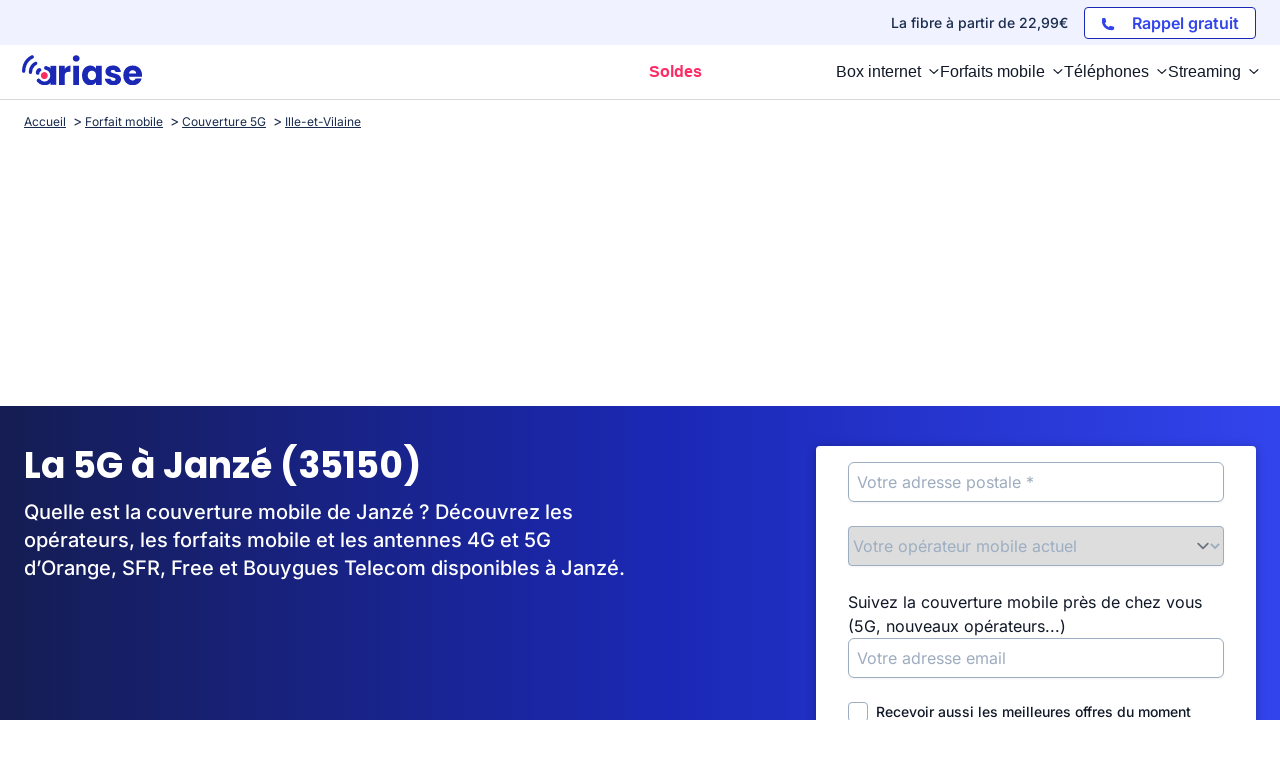

--- FILE ---
content_type: text/html; charset=UTF-8
request_url: https://www.ariase.com/mobile/couverture/ille-et-vilaine-35/janze
body_size: 23058
content:
<!DOCTYPE html>
<html lang="fr">
<head>
    <title>La 5G à Janzé (35150)</title>
    <meta name="description" content="Quelle est la couverture mobile à Janzé (35150)&amp;nbsp;? Découvrez les meilleurs forfaits mobiles et vérifiez si des antennes 5G d’Orange, Free, SFR et Bouygues Telecom sont disponibles dans la commune.">
    <meta charset="UTF-8">
    <meta name="robots" content="index, follow, max-snippet:-1, max-image-preview:large, max-video-preview:-1">
    <meta name="googlebot" content="index, follow, max-snippet:-1, max-image-preview:large, max-video-preview:-1">
    <meta name="viewport" content="width=device-width, initial-scale=1.0">
    <meta name="format-detection" content="telephone=no">
    <meta name="verification" content="c48a2e3120367f53e99b217ef6abb871"/>
    <meta name="referrer" content="no-referrer-when-downgrade">    <meta property="og:locale" content="fr_FR">
        <meta property="og:site_name" content="Ariase">
        <meta property="og:type" content="website">
        <meta property="og:title" content="La 5G à Janzé (35150)">
        <meta property="og:description" content="Quelle est la couverture mobile à Janzé (35150)&amp;nbsp;? Découvrez les meilleurs forfaits mobiles et vérifiez si des antennes 5G d’Orange, Free, SFR et Bouygues Telecom sont disponibles dans la commune.">
        <meta property="og:url" content="https://www.ariase.com/mobile/couverture/ille-et-vilaine-35/janze">
        <meta property="og:image" content="https://www.ariase.com/build/front/images/logos/logo-ariase.png">
        <meta property="fb:app_id" content="191292340881971">
        <meta name="twitter:site" content="@Ariase_com">
        <meta name="twitter:card" content="summary_large_image">
        <meta name="twitter:creator" content="@Ariase_com">
        <meta name="twitter:title" content="La 5G à Janzé (35150)">
        <meta name="twitter:description" content="Quelle est la couverture mobile à Janzé (35150)&amp;nbsp;? Découvrez les meilleurs forfaits mobiles et vérifiez si des antennes 5G d’Orange, Free, SFR et Bouygues Telecom sont disponibles dans la commune.">
        <meta name="twitter:domain" content="https://www.ariase.com">
        <meta name="twitter:image" content="https://www.ariase.com/build/front/images/logos/logo-ariase.png">
        <meta name="twitter:url" content="https://www.ariase.com/mobile/couverture/ille-et-vilaine-35/janze">

                <style>
        @font-face{font-family:'Inter';font-style:normal;font-weight:400;font-display:swap;src:url(https://fonts.gstatic.com/s/inter/v18/UcC73FwrK3iLTeHuS_nVMrMxCp50SjIa2JL7SUc.woff2) format('woff2');unicode-range:U+0460-052F,U+1C80-1C8A,U+20B4,U+2DE0-2DFF,U+A640-A69F,U+FE2E-FE2F}
    @font-face{font-family:'Inter';font-style:normal;font-weight:400;font-display:swap;src:url(https://fonts.gstatic.com/s/inter/v18/UcC73FwrK3iLTeHuS_nVMrMxCp50SjIa0ZL7SUc.woff2) format('woff2');unicode-range:U+0301,U+0400-045F,U+0490-0491,U+04B0-04B1,U+2116}
    @font-face{font-family:'Inter';font-style:normal;font-weight:400;font-display:swap;src:url(https://fonts.gstatic.com/s/inter/v18/UcC73FwrK3iLTeHuS_nVMrMxCp50SjIa2ZL7SUc.woff2) format('woff2');unicode-range:U+1F00-1FFF}
    @font-face{font-family:'Inter';font-style:normal;font-weight:400;font-display:swap;src:url(https://fonts.gstatic.com/s/inter/v18/UcC73FwrK3iLTeHuS_nVMrMxCp50SjIa1pL7SUc.woff2) format('woff2');unicode-range:U+0370-0377,U+037A-037F,U+0384-038A,U+038C,U+038E-03A1,U+03A3-03FF}
    @font-face{font-family:'Inter';font-style:normal;font-weight:400;font-display:swap;src:url(https://fonts.gstatic.com/s/inter/v18/UcC73FwrK3iLTeHuS_nVMrMxCp50SjIa2pL7SUc.woff2) format('woff2');unicode-range:U+0102-0103,U+0110-0111,U+0128-0129,U+0168-0169,U+01A0-01A1,U+01AF-01B0,U+0300-0301,U+0303-0304,U+0308-0309,U+0323,U+0329,U+1EA0-1EF9,U+20AB}
    @font-face{font-family:'Inter';font-style:normal;font-weight:400;font-display:swap;src:url(https://fonts.gstatic.com/s/inter/v18/UcC73FwrK3iLTeHuS_nVMrMxCp50SjIa25L7SUc.woff2) format('woff2');unicode-range:U+0100-02BA,U+02BD-02C5,U+02C7-02CC,U+02CE-02D7,U+02DD-02FF,U+0304,U+0308,U+0329,U+1D00-1DBF,U+1E00-1E9F,U+1EF2-1EFF,U+2020,U+20A0-20AB,U+20AD-20C0,U+2113,U+2C60-2C7F,U+A720-A7FF}
    @font-face{font-family:'Inter';font-style:normal;font-weight:400;font-display:swap;src:url(https://fonts.gstatic.com/s/inter/v18/UcC73FwrK3iLTeHuS_nVMrMxCp50SjIa1ZL7.woff2) format('woff2');unicode-range:U+0000-00FF,U+0131,U+0152-0153,U+02BB-02BC,U+02C6,U+02DA,U+02DC,U+0304,U+0308,U+0329,U+2000-206F,U+20AC,U+2122,U+2191,U+2193,U+2212,U+2215,U+FEFF,U+FFFD}
    @font-face{font-family:'Inter';font-style:normal;font-weight:500;font-display:swap;src:url(https://fonts.gstatic.com/s/inter/v18/UcC73FwrK3iLTeHuS_nVMrMxCp50SjIa2JL7SUc.woff2) format('woff2');unicode-range:U+0460-052F,U+1C80-1C8A,U+20B4,U+2DE0-2DFF,U+A640-A69F,U+FE2E-FE2F}
    @font-face{font-family:'Inter';font-style:normal;font-weight:500;font-display:swap;src:url(https://fonts.gstatic.com/s/inter/v18/UcC73FwrK3iLTeHuS_nVMrMxCp50SjIa0ZL7SUc.woff2) format('woff2');unicode-range:U+0301,U+0400-045F,U+0490-0491,U+04B0-04B1,U+2116}
    @font-face{font-family:'Inter';font-style:normal;font-weight:500;font-display:swap;src:url(https://fonts.gstatic.com/s/inter/v18/UcC73FwrK3iLTeHuS_nVMrMxCp50SjIa2ZL7SUc.woff2) format('woff2');unicode-range:U+1F00-1FFF}
    @font-face{font-family:'Inter';font-style:normal;font-weight:500;font-display:swap;src:url(https://fonts.gstatic.com/s/inter/v18/UcC73FwrK3iLTeHuS_nVMrMxCp50SjIa1pL7SUc.woff2) format('woff2');unicode-range:U+0370-0377,U+037A-037F,U+0384-038A,U+038C,U+038E-03A1,U+03A3-03FF}
    @font-face{font-family:'Inter';font-style:normal;font-weight:500;font-display:swap;src:url(https://fonts.gstatic.com/s/inter/v18/UcC73FwrK3iLTeHuS_nVMrMxCp50SjIa2pL7SUc.woff2) format('woff2');unicode-range:U+0102-0103,U+0110-0111,U+0128-0129,U+0168-0169,U+01A0-01A1,U+01AF-01B0,U+0300-0301,U+0303-0304,U+0308-0309,U+0323,U+0329,U+1EA0-1EF9,U+20AB}
    @font-face{font-family:'Inter';font-style:normal;font-weight:500;font-display:swap;src:url(https://fonts.gstatic.com/s/inter/v18/UcC73FwrK3iLTeHuS_nVMrMxCp50SjIa25L7SUc.woff2) format('woff2');unicode-range:U+0100-02BA,U+02BD-02C5,U+02C7-02CC,U+02CE-02D7,U+02DD-02FF,U+0304,U+0308,U+0329,U+1D00-1DBF,U+1E00-1E9F,U+1EF2-1EFF,U+2020,U+20A0-20AB,U+20AD-20C0,U+2113,U+2C60-2C7F,U+A720-A7FF}
    @font-face{font-family:'Inter';font-style:normal;font-weight:500;font-display:swap;src:url(https://fonts.gstatic.com/s/inter/v18/UcC73FwrK3iLTeHuS_nVMrMxCp50SjIa1ZL7.woff2) format('woff2');unicode-range:U+0000-00FF,U+0131,U+0152-0153,U+02BB-02BC,U+02C6,U+02DA,U+02DC,U+0304,U+0308,U+0329,U+2000-206F,U+20AC,U+2122,U+2191,U+2193,U+2212,U+2215,U+FEFF,U+FFFD}
    @font-face{font-family:'Inter';font-style:normal;font-weight:600;font-display:swap;src:url(https://fonts.gstatic.com/s/inter/v18/UcC73FwrK3iLTeHuS_nVMrMxCp50SjIa2JL7SUc.woff2) format('woff2');unicode-range:U+0460-052F,U+1C80-1C8A,U+20B4,U+2DE0-2DFF,U+A640-A69F,U+FE2E-FE2F}
    @font-face{font-family:'Inter';font-style:normal;font-weight:600;font-display:swap;src:url(https://fonts.gstatic.com/s/inter/v18/UcC73FwrK3iLTeHuS_nVMrMxCp50SjIa0ZL7SUc.woff2) format('woff2');unicode-range:U+0301,U+0400-045F,U+0490-0491,U+04B0-04B1,U+2116}
    @font-face{font-family:'Inter';font-style:normal;font-weight:600;font-display:swap;src:url(https://fonts.gstatic.com/s/inter/v18/UcC73FwrK3iLTeHuS_nVMrMxCp50SjIa2ZL7SUc.woff2) format('woff2');unicode-range:U+1F00-1FFF}
    @font-face{font-family:'Inter';font-style:normal;font-weight:600;font-display:swap;src:url(https://fonts.gstatic.com/s/inter/v18/UcC73FwrK3iLTeHuS_nVMrMxCp50SjIa1pL7SUc.woff2) format('woff2');unicode-range:U+0370-0377,U+037A-037F,U+0384-038A,U+038C,U+038E-03A1,U+03A3-03FF}
    @font-face{font-family:'Inter';font-style:normal;font-weight:600;font-display:swap;src:url(https://fonts.gstatic.com/s/inter/v18/UcC73FwrK3iLTeHuS_nVMrMxCp50SjIa2pL7SUc.woff2) format('woff2');unicode-range:U+0102-0103,U+0110-0111,U+0128-0129,U+0168-0169,U+01A0-01A1,U+01AF-01B0,U+0300-0301,U+0303-0304,U+0308-0309,U+0323,U+0329,U+1EA0-1EF9,U+20AB}
    @font-face{font-family:'Inter';font-style:normal;font-weight:600;font-display:swap;src:url(https://fonts.gstatic.com/s/inter/v18/UcC73FwrK3iLTeHuS_nVMrMxCp50SjIa25L7SUc.woff2) format('woff2');unicode-range:U+0100-02BA,U+02BD-02C5,U+02C7-02CC,U+02CE-02D7,U+02DD-02FF,U+0304,U+0308,U+0329,U+1D00-1DBF,U+1E00-1E9F,U+1EF2-1EFF,U+2020,U+20A0-20AB,U+20AD-20C0,U+2113,U+2C60-2C7F,U+A720-A7FF}
    @font-face{font-family:'Inter';font-style:normal;font-weight:600;font-display:swap;src:url(https://fonts.gstatic.com/s/inter/v18/UcC73FwrK3iLTeHuS_nVMrMxCp50SjIa1ZL7.woff2) format('woff2');unicode-range:U+0000-00FF,U+0131,U+0152-0153,U+02BB-02BC,U+02C6,U+02DA,U+02DC,U+0304,U+0308,U+0329,U+2000-206F,U+20AC,U+2122,U+2191,U+2193,U+2212,U+2215,U+FEFF,U+FFFD}
    @font-face{font-family:'Inter';font-style:normal;font-weight:700;font-display:swap;src:url(https://fonts.gstatic.com/s/inter/v18/UcC73FwrK3iLTeHuS_nVMrMxCp50SjIa2JL7SUc.woff2) format('woff2');unicode-range:U+0460-052F,U+1C80-1C8A,U+20B4,U+2DE0-2DFF,U+A640-A69F,U+FE2E-FE2F}
    @font-face{font-family:'Inter';font-style:normal;font-weight:700;font-display:swap;src:url(https://fonts.gstatic.com/s/inter/v18/UcC73FwrK3iLTeHuS_nVMrMxCp50SjIa0ZL7SUc.woff2) format('woff2');unicode-range:U+0301,U+0400-045F,U+0490-0491,U+04B0-04B1,U+2116}
    @font-face{font-family:'Inter';font-style:normal;font-weight:700;font-display:swap;src:url(https://fonts.gstatic.com/s/inter/v18/UcC73FwrK3iLTeHuS_nVMrMxCp50SjIa2ZL7SUc.woff2) format('woff2');unicode-range:U+1F00-1FFF}
    @font-face{font-family:'Inter';font-style:normal;font-weight:700;font-display:swap;src:url(https://fonts.gstatic.com/s/inter/v18/UcC73FwrK3iLTeHuS_nVMrMxCp50SjIa1pL7SUc.woff2) format('woff2');unicode-range:U+0370-0377,U+037A-037F,U+0384-038A,U+038C,U+038E-03A1,U+03A3-03FF}
    @font-face{font-family:'Inter';font-style:normal;font-weight:700;font-display:swap;src:url(https://fonts.gstatic.com/s/inter/v18/UcC73FwrK3iLTeHuS_nVMrMxCp50SjIa2pL7SUc.woff2) format('woff2');unicode-range:U+0102-0103,U+0110-0111,U+0128-0129,U+0168-0169,U+01A0-01A1,U+01AF-01B0,U+0300-0301,U+0303-0304,U+0308-0309,U+0323,U+0329,U+1EA0-1EF9,U+20AB}
    @font-face{font-family:'Inter';font-style:normal;font-weight:700;font-display:swap;src:url(https://fonts.gstatic.com/s/inter/v18/UcC73FwrK3iLTeHuS_nVMrMxCp50SjIa25L7SUc.woff2) format('woff2');unicode-range:U+0100-02BA,U+02BD-02C5,U+02C7-02CC,U+02CE-02D7,U+02DD-02FF,U+0304,U+0308,U+0329,U+1D00-1DBF,U+1E00-1E9F,U+1EF2-1EFF,U+2020,U+20A0-20AB,U+20AD-20C0,U+2113,U+2C60-2C7F,U+A720-A7FF}
    @font-face{font-family:'Inter';font-style:normal;font-weight:700;font-display:swap;src:url(https://fonts.gstatic.com/s/inter/v18/UcC73FwrK3iLTeHuS_nVMrMxCp50SjIa1ZL7.woff2) format('woff2');unicode-range:U+0000-00FF,U+0131,U+0152-0153,U+02BB-02BC,U+02C6,U+02DA,U+02DC,U+0304,U+0308,U+0329,U+2000-206F,U+20AC,U+2122,U+2191,U+2193,U+2212,U+2215,U+FEFF,U+FFFD}
    @font-face{font-family:'Inter';font-style:normal;font-weight:800;font-display:swap;src:url(https://fonts.gstatic.com/s/inter/v18/UcC73FwrK3iLTeHuS_nVMrMxCp50SjIa2JL7SUc.woff2) format('woff2');unicode-range:U+0460-052F,U+1C80-1C8A,U+20B4,U+2DE0-2DFF,U+A640-A69F,U+FE2E-FE2F}
    @font-face{font-family:'Inter';font-style:normal;font-weight:800;font-display:swap;src:url(https://fonts.gstatic.com/s/inter/v18/UcC73FwrK3iLTeHuS_nVMrMxCp50SjIa0ZL7SUc.woff2) format('woff2');unicode-range:U+0301,U+0400-045F,U+0490-0491,U+04B0-04B1,U+2116}
    @font-face{font-family:'Inter';font-style:normal;font-weight:800;font-display:swap;src:url(https://fonts.gstatic.com/s/inter/v18/UcC73FwrK3iLTeHuS_nVMrMxCp50SjIa2ZL7SUc.woff2) format('woff2');unicode-range:U+1F00-1FFF}
    @font-face{font-family:'Inter';font-style:normal;font-weight:800;font-display:swap;src:url(https://fonts.gstatic.com/s/inter/v18/UcC73FwrK3iLTeHuS_nVMrMxCp50SjIa1pL7SUc.woff2) format('woff2');unicode-range:U+0370-0377,U+037A-037F,U+0384-038A,U+038C,U+038E-03A1,U+03A3-03FF}
    @font-face{font-family:'Inter';font-style:normal;font-weight:800;font-display:swap;src:url(https://fonts.gstatic.com/s/inter/v18/UcC73FwrK3iLTeHuS_nVMrMxCp50SjIa2pL7SUc.woff2) format('woff2');unicode-range:U+0102-0103,U+0110-0111,U+0128-0129,U+0168-0169,U+01A0-01A1,U+01AF-01B0,U+0300-0301,U+0303-0304,U+0308-0309,U+0323,U+0329,U+1EA0-1EF9,U+20AB}
    @font-face{font-family:'Inter';font-style:normal;font-weight:800;font-display:swap;src:url(https://fonts.gstatic.com/s/inter/v18/UcC73FwrK3iLTeHuS_nVMrMxCp50SjIa25L7SUc.woff2) format('woff2');unicode-range:U+0100-02BA,U+02BD-02C5,U+02C7-02CC,U+02CE-02D7,U+02DD-02FF,U+0304,U+0308,U+0329,U+1D00-1DBF,U+1E00-1E9F,U+1EF2-1EFF,U+2020,U+20A0-20AB,U+20AD-20C0,U+2113,U+2C60-2C7F,U+A720-A7FF}
    @font-face{font-family:'Inter';font-style:normal;font-weight:800;font-display:swap;src:url(https://fonts.gstatic.com/s/inter/v18/UcC73FwrK3iLTeHuS_nVMrMxCp50SjIa1ZL7.woff2) format('woff2');unicode-range:U+0000-00FF,U+0131,U+0152-0153,U+02BB-02BC,U+02C6,U+02DA,U+02DC,U+0304,U+0308,U+0329,U+2000-206F,U+20AC,U+2122,U+2191,U+2193,U+2212,U+2215,U+FEFF,U+FFFD}
        @font-face{font-family:'Poppins';font-style:normal;font-weight:500;font-display:swap;src:url(https://fonts.gstatic.com/s/poppins/v22/pxiByp8kv8JHgFVrLGT9Z1JlFc-K.woff2) format('woff2');unicode-range:U+0100-02BA,U+02BD-02C5,U+02C7-02CC,U+02CE-02D7,U+02DD-02FF,U+0304,U+0308,U+0329,U+1D00-1DBF,U+1E00-1E9F,U+1EF2-1EFF,U+2020,U+20A0-20AB,U+20AD-20C0,U+2113,U+2C60-2C7F,U+A720-A7FF}
    @font-face{font-family:'Poppins';font-style:normal;font-weight:500;font-display:swap;src:url(https://fonts.gstatic.com/s/poppins/v22/pxiByp8kv8JHgFVrLGT9Z1xlFQ.woff2) format('woff2');unicode-range:U+0000-00FF,U+0131,U+0152-0153,U+02BB-02BC,U+02C6,U+02DA,U+02DC,U+0304,U+0308,U+0329,U+2000-206F,U+20AC,U+2122,U+2191,U+2193,U+2212,U+2215,U+FEFF,U+FFFD}
    @font-face{font-family:'Poppins';font-style:normal;font-weight:600;font-display:swap;src:url(https://fonts.gstatic.com/s/poppins/v22/pxiByp8kv8JHgFVrLEj6Z1JlFc-K.woff2) format('woff2');unicode-range:U+0100-02BA,U+02BD-02C5,U+02C7-02CC,U+02CE-02D7,U+02DD-02FF,U+0304,U+0308,U+0329,U+1D00-1DBF,U+1E00-1E9F,U+1EF2-1EFF,U+2020,U+20A0-20AB,U+20AD-20C0,U+2113,U+2C60-2C7F,U+A720-A7FF}
    @font-face{font-family:'Poppins';font-style:normal;font-weight:600;font-display:swap;src:url(https://fonts.gstatic.com/s/poppins/v22/pxiByp8kv8JHgFVrLEj6Z1xlFQ.woff2) format('woff2');unicode-range:U+0000-00FF,U+0131,U+0152-0153,U+02BB-02BC,U+02C6,U+02DA,U+02DC,U+0304,U+0308,U+0329,U+2000-206F,U+20AC,U+2122,U+2191,U+2193,U+2212,U+2215,U+FEFF,U+FFFD}
    @font-face{font-family:'Poppins';font-style:normal;font-weight:700;font-display:swap;src:url(https://fonts.gstatic.com/s/poppins/v22/pxiByp8kv8JHgFVrLCz7Z1JlFc-K.woff2) format('woff2');unicode-range:U+0100-02BA,U+02BD-02C5,U+02C7-02CC,U+02CE-02D7,U+02DD-02FF,U+0304,U+0308,U+0329,U+1D00-1DBF,U+1E00-1E9F,U+1EF2-1EFF,U+2020,U+20A0-20AB,U+20AD-20C0,U+2113,U+2C60-2C7F,U+A720-A7FF}
    @font-face{font-family:'Poppins';font-style:normal;font-weight:700;font-display:swap;src:url(https://fonts.gstatic.com/s/poppins/v22/pxiByp8kv8JHgFVrLCz7Z1xlFQ.woff2) format('woff2');unicode-range:U+0000-00FF,U+0131,U+0152-0153,U+02BB-02BC,U+02C6,U+02DA,U+02DC,U+0304,U+0308,U+0329,U+2000-206F,U+20AC,U+2122,U+2191,U+2193,U+2212,U+2215,U+FEFF,U+FFFD}

    body {
        font-family: "Inter", sans-serif;
    }
    h1 {
        font-family: 'Poppins', sans-serif;
    }
</style>        <link rel="stylesheet" href="/build/front/css/styles-global.a967f995.css"><link rel="stylesheet" href="/build/front/css/tailwind.482ac163.css">                        <link rel="stylesheet" href="/build/front/css/heroSection.a1534bba.css">                                                                                                                                                                            
            <link rel="stylesheet" href="/build/front/css/testReseauMobileRefonte.745b8d59.css">
    
    <link rel="canonical" href="https://www.ariase.com/mobile/couverture/ille-et-vilaine-35/janze"/>
    <link rel="icon" href="/favicon.ico" type="image/x-icon"/>
    <link rel="apple-touch-icon" href="/apple-touch-icon.png"/>
    <link rel="alternate" type="application/rss+xml" href="https://www.ariase.com/blog/rss.xml">

    <link rel="dns-prefetch" href="https://partenaire.bemove.fr">
    <link rel="preconnect" href="https://www.googletagmanager.com"/>
    <link rel="preconnect" href="https://www.googletagservices.com"/>
    <link rel="preconnect" href="https://connect.facebook.net"/>

                    <script>
            // dataLayer minimal init :
            window.dataLayer = window.dataLayer || [
                {
                    "appConfig": {
                        "subContainers": [
                            "GTM-NP2FKRLL" // main app container id
                        ],
                        "ua": "", // si ga3 seulement mais probablement à overload coté gtm car ils ont un ua par env
                        "flags": {"zen": false}
                    },
                    "country": "FR", // Determine si on doit mettre une CMP (en dur pour le moment)
                    "site": window.location.hostname,
                    "pageCategory": "global", // A dynamiser avec la premiere partie du fil d'ariase
                    "theme": "", // Si disponible
                    "flag": "", // Si disponible
                    "level1": "divers", // les autres lien du fil d'ariase
                    "idVideo": "", // Si disponible
                    "idArticle": "", // Si disponible
                    "author": "", // Si disponible
                    "environnement": "production", // Varie selon l'environnement (CCM nous donnera les valeurs)
                    "sitepage": "ariase_divers_home", // Concatenation pageCategory, level1 et
                    //"ads.insertor":{"nodeSelector":"#jArticleInside","exclusionNodeFilter":[".gmma-products", ".gm_app", ".fx-toc", "img", "figure", "h2 + p", "ul", ".image_social_box"]}
                }];
            // static header min :
            !function(e){"use strict";var t,n,o,r=function(){},s=Object.getOwnPropertyNames(window.console).reduce((function(e,t){return"function"==typeof console[t]&&(e[t]=r),e}),{}),i=function(){return s},a=e.console;if("object"==typeof e.JSON&&"function"==typeof e.JSON.parse&&"object"==typeof e.console&&"function"==typeof Object.keys){var c=!/Edge|Trident/.test(navigator.userAgent),u={available:["others.catch","others.show"],broadcasted:[]},f=(t=/^\s+(.*)\s+$/g,n=function(e){return Math.pow(9,e)},o=function(e){return parseInt((e.charCodeAt()<<9)%242)},{get:function(e){e=e.replace(t,"$1");for(var r=[0,0,0],s=0,i=0;s<e.length;s++)i=parseInt(s/r.length),r[s%3]+=parseInt(o(e[s])/n(i));for(s=0;s<r.length;s++)r[s]>255&&(r[s]=255);return r},toRGB:function(e){return"rgb("+e.join(",")+")"},visible:function(e){return e[0]>220||e[1]>220||e[2]>220?[0,0,0]:[255,255,255]}}),l=function(e,t){return a[t]?function(){var n=Array.prototype.slice.call(arguments),o=[],r=[];c?(e.forEach((function(e){o.push("%c "+e.name+" "),r.push("background-color:"+e.bgColor+";color:"+e.color+";border-radius:2px;")})),n=r.concat(n)):e.forEach((function(e){o.push(e.name+" ")})),n.unshift(o.join("")),a[t].apply(console,n)}:function(){}};e.getConsole=function(e){if("string"!=typeof e)throw"getConsole need a tag name (string)";var t=e.split(".");if(e=t[0],-1===u.available.indexOf(e)&&function(e){u.available.push(e);var t=document.createEvent("CustomEvent");t.initCustomEvent("getConsole.tag.available",0,0,e),document.dispatchEvent(t)}(e),-1!==u.broadcasted.indexOf(e)){var n=t.map((function(e){var t=f.get(e);return{name:e,color:f.toRGB(f.visible(t)),bgColor:f.toRGB(t)}})),o={log:l(n,"log"),warn:l(n,"warn"),error:l(n,"error"),info:l(n,"info")};return Object.keys(a).forEach((function(e){void 0===o[e]&&(o[e]=a[e])})),o}return i()},e.getConsole.tags=u,u.broadcasted=function(){try{var e=localStorage.getItem("getConsole");e=null===e?[]:JSON.parse(e)}catch(t){e=[]}return e}(),-1!==u.broadcasted.indexOf("others.catch")&&(e.console=e.getConsole("others.show"))}else e.getConsole=i}(window),logger={_buffer:[],log:function(){"use strict";this._buffer.push(arguments)}},_logmatic=[],logmatic={log:function(){"use strict";_logmatic.push(Array.prototype.slice.call(arguments))}},function(e){"use strict";var t={domains:["hpphmfubhnbobhfs","bnb{po.betztufn","beoyt","epvcmfdmjdl","hpphmftzoejdbujpo","wjefptufq","s77ofu","ufbet","vosvmznfejb","tnbsubetfswfs","tljnsftpvsdft","{fcftupg","uumce","hpphmfbqjt","wjefpqmb{b","hpphmfbetfswjdft","fggfdujwfnfbtvsf","pvucsbjo","ubcppmb"],classes:"ufyuBe!BeCpy!qvc`411y361!qvc`411y361n!qvc`839y:1!ufyu.be!ufyuBe!Mjhbuvt!ufyu`be!ufyu`bet!ufyu.bet!ufyu.be.mjolt",event:{category:"pbt`mpbefe",action:"gbjm"}},n=e.getConsole("inObs"),o=0,r={},s=function(e,t){return t=t||1,e.split("").map((function(e){return String.fromCharCode(e.charCodeAt()+t)})).join("")},i=[];e.integrityObserver={state:{net:null,dom:null,perf:null},corrupted:0,listen:function(e){this.corrupted?e(this.state):i.push(e)},sendToListeners:function(){i.forEach(function(e){e(this.state)}.bind(this))},reportCorruption:function(){var e=function(){"undefined"!=typeof ga?ga("send",{hitType:"event",eventCategory:s(t.event.category,-1),eventAction:s(t.event.action,-1),nonInteraction:1}):setTimeout(e,100)};e()},reportListCorruption:function(){var e,t=[];for(e in this.state)this.state[e]&&t.push(e);t.length>0&&((new Image).src="https://lists.ccmbg.com/st?t="+encodeURIComponent(t.join(","))+"&d="+window.location.host.split(/\./).slice(0,-1).join("."))},reportChange:function(){this.sendToListeners(),this.reportCorruption()},init:function(){var e=function(e){return function(t){this.state[e]=t,t&&(!this.corrupted&&this.reportChange(),this.corrupted=1)}.bind(this)};!function(e){if("undefined"!=typeof MutationObserver){var n=document.createElement("div"),o=document.getElementsByTagName("html")[0],r={},i={childList:1,attributes:1,characterData:1,subtree:1},a=0,c=new MutationObserver((function(t){t.forEach((function(t){"style"===t.attributeName&&(c.disconnect(),"none"===t.target.style.display&&!e.called&&(e.called=1)&&e.call(r,1))}))})),u=new MutationObserver((function(t){t.forEach((function(t){try{if("childList"===t.type&&"HTML"===t.target.nodeName&&t.addedNodes.length&&"BODY"===t.addedNodes[0].nodeName&&!a){a=1,t.addedNodes[0].appendChild(n);var o=getComputedStyle(n);if(r=t.addedNodes[0],u.disconnect(),/Trident/.test(navigator.userAgent))return void setTimeout((function(){!e.called&&(e.called=1)&&e.call(r,0)}),50);setTimeout((function(){t.addedNodes[0].removeChild(n)}),60),c.disconnect(),e.call(t.addedNodes[0],"none"===o.getPropertyValue("display")||/url\("about:abp/.test(o.getPropertyValue("-moz-binding")))}}catch(e){}}))}));n.className=s(t.classes,-1),n.style.display="block",u.observe(o,i),c.observe(n,i)}else e.call(0,0)}(e.call(this,"dom")),function(e,i){if("undefined"!=typeof MutationObserver&&void 0!==URL.prototype){var a=document.getElementsByTagName("html")[0],c=0,u=new MutationObserver((function(a){a.forEach((function(a){try{var f,l,d,p="",g=new Date,h=function(){};if("childList"===a.type&&a.addedNodes.length&&void 0!==(f=a.addedNodes[0]).src&&("SCRIPT"===(p=f.nodeName)||"IFRAME"===p)){try{l=new URL(f.src),d=l&&l.host?l.host.split(/\./).slice(-2).shift():null}catch(e){}h=a.addedNodes[0].onerror,a.addedNodes[0].onerror=function(){try{n.warn("Missing script",f.src),!c&&d&&-1!==t.domains.indexOf(s(d))&&(new Date).getTime()-g.getTime()<1500&&(n.warn("Integrity violation on ",f.src," not observing anymore !"),u.disconnect(),c=1,e(1)),"function"==typeof h&&h.apply(this,Array.prototype.slice.call(arguments))}catch(e){}},"function"==typeof performance.getEntriesByType&&o<2&&"SCRIPT"===p&&-1!==t.domains.indexOf(s(d))&&(void 0===r[d]||"hpphmfubhnbobhfs"===s(d))&&(r[d]=1,a.addedNodes[0].addEventListener("load",(function(){-1===performance.getEntriesByType("resource").map((function(e){return e.name})).indexOf(f.src)&&2==++o&&(u.disconnect(),i(1))})))}}catch(e){}}))}));u.observe(a,{childList:1,attributes:1,characterData:1,subtree:1})}else e.call(0,0)}(e.call(this,"net"),e.call(this,"perf")),window.addEventListener("load",function(){this.reportListCorruption()}.bind(this))}},"function"==typeof Object.bind&&e.integrityObserver.init()}(window),function(e,t,n,o){"use strict";void 0===e._gtm&&(e._gtm={events:{on:[],ready:[],readyAll:[],trigger:function(e){this._trigger.push(e)},_trigger:[]},versions:{},onReady:[]}),void 0===e._gtm.versions&&(e._gtm.versions={}),e._gtm.versions.staticheader=1,e._gtm.state="loading";var r=dataLayer[0].appConfig,s=["GTM-N4SNZN"],i=r.subContainers||[],a=e.getConsole("GTM").log,c=function(e){if(void 0!==t.dispatchEvent){var n=null;"function"==typeof Event?n=new Event(e):(n=t.createEvent("Event")).initEvent(e,0,0),t.dispatchEvent(n)}},u=function(){u.state++,u.state===s.length&&(e._gtm.state="loaded",c("gtm.loaded"))},f=function(){e._gtm.state="error",c("gtm.error"),l.clearWorkspacesInfo(this)};u.state=0,s=s.concat(i),a("Loading sub containers:",i);var l={infoKey:"ccm_gtm_workspaces",workspacesInfo:{},fetchWorkspacesInfo:function(){try{this.workspacesInfo=this.getInfoFromQuerystring()||this.getInfoFromCookie()||{}}catch(e){console.error("Cannot get workspaces info.",e)}},parseWorkspacesInfo:function(e){for(var t={},n=e.split("|"),o=0;o<n.length;o++){var r=n[o].split("::");3===r.length&&(t[r[0]]={container:r[0],workspace:r[1],auth:r[2]})}return t},removeInfoFromQuerystring:function(){if(""===e.location.search)return"";for(var t=e.location.search.substring(1).split("&"),n=[],o=0;o<t.length;o++){t[o].split("=")[0]!==this.infoKey&&n.push(t[o])}return"?"+n.join("&")},generatePreviewQuery:function(e){try{var t=this.workspacesInfo[e];return t?(a("["+t.container+'] loading custom workspace "'+t.workspace+'"'),dataLayer[0].appConfig.previewWorkspaces=dataLayer[0].appConfig.previewWorkspaces||[],dataLayer[0].appConfig.previewWorkspaces.push(t),"&gtm_auth="+t.auth+"&gtm_preview="+t.workspace+"&gtm_cookies_win=x"):""}catch(t){return console.error('Cannot generate preview query for container "'+e+'"',t),""}},getInfoFromQuerystring:function(){for(var t=(e.location.search||"").substring(1).split("&"),n=0;n<t.length;n++){var o=t[n].split("=");if(decodeURIComponent(o[0])===this.infoKey)return this.parseWorkspacesInfo(decodeURIComponent(o[1]))}return null},getInfoFromCookie:function(){try{var t=e.document.cookie.match("(^|;) ?"+this.infoKey+"=([^;]*)(;|$)");if(t)return this.parseWorkspacesInfo(decodeURIComponent(t[2]))}catch(e){}return null},clearWorkspacesInfo:function(t){try{var n=t.getAttribute("data-id");if(this.workspacesInfo[n]){a('Cannot load container "'+n+'". Clearing cookie and querystring param...');var o=e.location.hostname.split("."),r=o.length;o=r>2&&"br"===o[r-1]&&"com"===o[r-2]?o.slice(-3).join("."):o.slice(-2).join("."),document.cookie=this.infoKey+"=; domain= "+o+"; path=/; expires=Thu, 01 Jan 1970 00:00:01 GMT;";var s=this.removeInfoFromQuerystring();e.location.search=s}}catch(e){console.error("Cannot clear workspaces info.",e)}}};l.fetchWorkspacesInfo();for(var d=0,p=s.length;d<p;++d){e[o]=e[o]||[],e[o].push({"gtm.start":(new Date).getTime(),event:"gtm.js"});var g=l.generatePreviewQuery(s[d]),h=t.getElementsByTagName(n)[0],m=t.createElement(n);m.async=1,m.onload=u,m.onerror=f,m.setAttribute("data-id",s[d]),m.src="https://www.googletagmanager.com/gtm.js?id="+s[d]+g,h.parentNode.insertBefore(m,h)}}(window,document,"script","dataLayer"),OAS_AD_BUFFER=[],OAS_AD=function(){OAS_AD_BUFFER.push(Array.prototype.slice.call(arguments))},function(e){"use strict";function t(t){t instanceof ErrorEvent&&e._gtm.errors.push({message:t.message,stack:t.error?t.error.stack:void 0,name:t.error?t.error.name:void 0,filename:t.filename,line:t.lineno,column:t.colno})}function n(t){t.reason instanceof Error?e._gtm.errors.push({message:t.reason.message,stack:t.reason.stack,name:t.reason.name,promise:1,filename:t.reason.filename,line:t.reason.lineno,column:t.reason.colno}):e._gtm.errors.push({message:t.reason,promise:1})}e._gtm=e._gtm||{},e._gtm.errors=[],e._gtm.errors.types=[],e._gtm.errors.types.push({type:"error",callback:t}),e.addEventListener("error",t),e._gtm.errors.types.push({type:"unhandledrejection",callback:n}),e.addEventListener("unhandledrejection",n)}(window);
            // first event and minimal asl config from now in case of futur usage
            window.dataLayer.push({
                "event":"app.config",
                "appConfig":{
                    "asl":{ // Gestionnaire de pub
                        "screens":{
                            "mobile":{
                                "max":480,
                                "invcode":"mobile",
                                "client":"dfpfr"
                            },
                            "tablet":{
                                "min":480,
                                "max":1024,
                                "invcode":"tablet",
                                "client":"dfpfr"
                            },
                            "desktop":{
                                "min":1024,
                                "invcode":"desktop",
                                "client":"dfpfr"
                            }
                        },
                        "sitepage":"ariase_divers_home",
                        "keywords":[]
                    }
                }
            });
        </script>

    
                <script async src="https://securepubads.g.doubleclick.net/tag/js/gpt.js"></script>
    <script type="text/javascript">
        let id = '31695825';
        let site = 'ariase';
        let device = (window.innerWidth >= 1024) ? 'desktop': ((window.innerWidth >= 728) ? 'tablette' : 'smartphone');
        let support = (window.innerWidth >= 1024) ? 'web_desktop_nos': ((window.innerWidth >= 728) ? 'webmobile_tablette_nos' : 'webmobile_smartphone_nos');
        let formatPub = {
            desktop: {
                mban_atf: [[728,90], [970, 90], [970, 250], [1000, 90], [1000, 200]],
                mban_mtf: [[728,90], [970, 90], [1000, 90]],
                pave_atf: [[300, 250], [300, 600]],
                mban_btf: [[728,90], [970, 90], [970, 250], [1000, 90], [1000, 200], [1000, 300]]
            },
            tablette: {
                mban_atf: [[320, 50], [728,90]],
                mban_mtf: [[320, 50], [728,90]],
                pave_atf: [[120, 600], [160, 600]],
                mban_btf: [[320, 50], [728,90]]
            },
            smartphone: {
                mban_atf: [[320, 50], [320, 100], [300, 50], [300, 100]],
                mban_mtf: [[320, 50], [320, 100], [300, 50], [300, 100], [300, 250]],
                pave_atf: [[320, 50], [320, 100], [300, 50], [300, 100], [300, 250]],
                mban_btf: [[320, 50], [320, 100], [300, 50], [300, 100], [300, 250]]
            }
        };
        let adUnitPath = '/'+id+'/'+site+'/'+support+'/'+device+'_'+site+'_communes_';
        window.googletag = window.googletag || {cmd: []};
        googletag.cmd.push(function() {
                        googletag.defineSlot(adUnitPath+'mban_atf', formatPub[device]['mban_atf'], 'mban_atf').addService(googletag.pubads());
                        googletag.defineSlot(adUnitPath+'mban_mtf', formatPub[device]['mban_mtf'], 'mban_mtf').addService(googletag.pubads());
                        googletag.defineSlot(adUnitPath+'mban_btf', formatPub[device]['mban_btf'], 'mban_btf').addService(googletag.pubads());
                        googletag.defineSlot(adUnitPath+'native_mtf', ['fluid'], 'native_mtf').addService(googletag.pubads());googletag.pubads()
                .setTargeting('pagePath', '/mobile/couverture/ille-et-vilaine-35/janze')
                .setTargeting('category1', 'mobile')
                .setTargeting('category2', 'couverture')
                .setTargeting('category3', 'ille-et-vilaine-35')
                .setTargeting('category4', 'janze')
                .enableSingleRequest();

            googletag.pubads().enableLazyLoad();
            googletag.enableServices();
        });
    </script>

            
    <script type="text/javascript" src="https://www.gstatic.com/charts/loader.js"></script>
</head>
<body>            <noscript><iframe title="gtm" src="https://www.googletagmanager.com/ns.html?id=GTM-NP2FKRLL" height="0" width="0" style="display:none;visibility:hidden"></iframe></noscript>
    


<div id="app">
                        



<div class="bg-lightGraySecondary">
    <div class="wrapper">
        <div class="text-blue-primary flex justify-center items-center h-[45px] md:justify-end">
            <p class="font-medium text-left text-xs sm:text-sm">La fibre à partir de 22,99€</p>

                        <a href="tel:0299363054" class="btnAction btnBlueSecondaryAction md:!hidden h-8 ml-4 !py-0.5">
                <svg xmlns="http://www.w3.org/2000/svg" viewBox="0 0 24 24" fill="currentColor" class="inline-block w-[14px] h-[14px] mr-3">
                    <path fill-rule="evenodd"
                          d="M1.5 4.5a3 3 0 013-3h1.372c.86 0 1.61.586 1.819 1.42l1.105 4.423a1.875 1.875 0 01-.694 1.955l-1.293.97c-.135.101-.164.249-.126.352a11.285 11.285 0 006.697 6.697c.103.038.25.009.352-.126l.97-1.293a1.875 1.875 0 011.955-.694l4.423 1.105c.834.209 1.42.959 1.42 1.82V19.5a3 3 0 01-3 3h-2.25C8.552 22.5 1.5 15.448 1.5 6.75V4.5z"
                          clip-rule="evenodd"></path>
                </svg>
                <span class="text-xs font-semibold lg:hidden">02 99 36 30 54</span>
                <span class="hidden font-semibold lg:inline-block">Rappel gratuit</span>
            </a>

                        <button class="btnAction btnBlueSecondaryAction !hidden md:!inline-block h-8 ml-4 !py-0.5 open-modal-ddr-js">
                <svg xmlns="http://www.w3.org/2000/svg" viewBox="0 0 24 24" fill="currentColor" class="inline-block w-[14px] h-[14px] mr-3">
                    <path fill-rule="evenodd"
                          d="M1.5 4.5a3 3 0 013-3h1.372c.86 0 1.61.586 1.819 1.42l1.105 4.423a1.875 1.875 0 01-.694 1.955l-1.293.97c-.135.101-.164.249-.126.352a11.285 11.285 0 006.697 6.697c.103.038.25.009.352-.126l.97-1.293a1.875 1.875 0 011.955-.694l4.423 1.105c.834.209 1.42.959 1.42 1.82V19.5a3 3 0 01-3 3h-2.25C8.552 22.5 1.5 15.448 1.5 6.75V4.5z"
                          clip-rule="evenodd"></path>
                </svg>
                <span class="text-xs font-semibold lg:hidden">02 99 36 30 54</span>
                <span class="hidden font-semibold lg:inline-block">Rappel gratuit</span>
            </button>
        </div>
    </div>
</div>
            

<header>
    <nav class="c-nav-principal" id="navPrincipal">
        <div class="flex items-center justify-between gap-x-4 c-nav-principal-content">
            <div class="c-nav-principal-header">
                <div class="flex items-center justify-between px-4 h-[44px]">
                    <a href="https://www.ariase.com/" class="logo" rel="home">
                        <img src="https://www.ariase.com/build/front/images/nav-principal/logo-ariase.svg" alt="Ariase" loading="lazy" class="h-full w-full object-contain">
                    </a>
                    <a href="/blog/bons-plans" class="!no-underline text-redPrimary z-50 flex items-center gap-x-2 shrink-0 mr-12 no-underline font-bold absolute right-0 lg:right-[530px] lg:top-[15px] hover:!text-redHover">
                        <span>Soldes</span>
                    </a>
                </div>
                <a href="#" title="menu mobile" class="burger">
                    <div class="bar bar1"></div>
                    <div class="bar bar2"></div>
                    <div class="bar bar3"></div>
                </a>

            </div>
            <ul class="c-nav-principal-list">
                                                            <li class="c-nav-principal-list__item">
                            <a href="#menuBoxInternet" class="c-nav-principal-link noScrollJs">
                                <span>Box internet</span>
                                <svg class="ico-down">
                                    <use xlink:href="https://www.ariase.com/build/front/images/nav-principal/ico-chevron-down.svg#icoChevronNP"/>
                                </svg>
                            </a>

                            <div class="c-nav-principal-panel" id="menuBoxInternet">
                                <div class="c-nav-principal-panel-grid">
                                    <div class="c-nav-principal-panel-grid__item">
                                        <div class="c-nav-principal-panel-list h-tall">

                                                                                            <ul class="half">
                                                                                                            <li class="c-nav-principal-panel-list__item">

                                                            
                                                            <a href="https://www.ariase.com/box" title="Les box internet"
                                                               class="">
                                                                                                                                <span>Les box internet</span>
                                                            </a>
                                                        </li>
                                                                                                            <li class="c-nav-principal-panel-list__item">

                                                            
                                                            <a href="https://www.ariase.com/box/offres" title="Meilleures offres"
                                                               class="">
                                                                                                                                <span>Meilleures offres</span>
                                                            </a>
                                                        </li>
                                                                                                            <li class="c-nav-principal-panel-list__item">

                                                            
                                                            <a href="https://www.ariase.com/box/offres/fibre-optique" title="Offres fibre"
                                                               class="">
                                                                                                                                <span>Offres fibre</span>
                                                            </a>
                                                        </li>
                                                                                                            <li class="c-nav-principal-panel-list__item">

                                                            
                                                            <a href="https://www.ariase.com/box/offres/internet-pas-cher" title="Box pas chères"
                                                               class="">
                                                                                                                                <span>Box pas chères</span>
                                                            </a>
                                                        </li>
                                                                                                            <li class="c-nav-principal-panel-list__item">

                                                            
                                                            <a href="https://www.ariase.com/box/offres/internet-seul" title="Box sans décodeur TV"
                                                               class="">
                                                                                                                                <span>Box sans décodeur TV</span>
                                                            </a>
                                                        </li>
                                                                                                            <li class="c-nav-principal-panel-list__item">

                                                            
                                                            <a href="https://www.ariase.com/box/offres/internet-mobile" title="Box + forfait mobile"
                                                               class="">
                                                                                                                                <span>Box + forfait mobile</span>
                                                            </a>
                                                        </li>
                                                                                                    </ul>
                                                                                            <ul class="half">
                                                                                                            <li class="c-nav-principal-panel-list__item">

                                                            
                                                            <a href="https://www.ariase.com/box/offres/free" title="Box Free"
                                                               class="">
                                                                                                                                <span>Box Free</span>
                                                            </a>
                                                        </li>
                                                                                                            <li class="c-nav-principal-panel-list__item">

                                                            
                                                            <a href="https://www.ariase.com/box/offres/bouygues-telecom" title="Box Bouygues Telecom"
                                                               class="">
                                                                                                                                <span>Box Bouygues Telecom</span>
                                                            </a>
                                                        </li>
                                                                                                            <li class="c-nav-principal-panel-list__item">

                                                            
                                                            <a href="https://www.ariase.com/box/offres/sfr" title="Box SFR"
                                                               class="">
                                                                                                                                <span>Box SFR</span>
                                                            </a>
                                                        </li>
                                                                                                            <li class="c-nav-principal-panel-list__item">

                                                            
                                                            <a href="https://www.ariase.com/box/offres/orange" title="Box Orange"
                                                               class="">
                                                                                                                                <span>Box Orange</span>
                                                            </a>
                                                        </li>
                                                                                                            <li class="c-nav-principal-panel-list__item">

                                                            
                                                            <a href="https://www.ariase.com/box/offres/red-by-sfr" title="Box RED by SFR"
                                                               class="">
                                                                                                                                <span>Box RED by SFR</span>
                                                            </a>
                                                        </li>
                                                                                                            <li class="c-nav-principal-panel-list__item">

                                                            
                                                            <a href="https://www.ariase.com/box/offres/sosh" title="Box Sosh"
                                                               class="">
                                                                                                                                <span>Box Sosh</span>
                                                            </a>
                                                        </li>
                                                                                                    </ul>
                                                                                            <ul class="half">
                                                                                                            <li class="c-nav-principal-panel-list__item">

                                                            
                                                            <a href="https://www.ariase.com/box/test-eligibilite" title="Test d’éligibilité"
                                                               class="">
                                                                                                                                <span>Test d’éligibilité</span>
                                                            </a>
                                                        </li>
                                                                                                            <li class="c-nav-principal-panel-list__item">

                                                            
                                                            <a href="https://www.ariase.com/box/test-vitesse" title="Test de débit"
                                                               class="">
                                                                                                                                <span>Test de débit</span>
                                                            </a>
                                                        </li>
                                                                                                            <li class="c-nav-principal-panel-list__item">

                                                            
                                                            <a href="https://www.ariase.com/couverture" title="La fibre dans votre ville"
                                                               class="">
                                                                                                                                <span>La fibre dans votre ville</span>
                                                            </a>
                                                        </li>
                                                                                                    </ul>
                                                                                    </div>
                                    </div>
                                </div>
                            </div>
                        </li>
                                                                                <li class="c-nav-principal-list__item">
                            <a href="#menuForfaitsMobile" class="c-nav-principal-link noScrollJs">
                                <span>Forfaits mobile</span>
                                <svg class="ico-down">
                                    <use xlink:href="https://www.ariase.com/build/front/images/nav-principal/ico-chevron-down.svg#icoChevronNP"/>
                                </svg>
                            </a>

                            <div class="c-nav-principal-panel" id="menuForfaitsMobile">
                                <div class="c-nav-principal-panel-grid">
                                    <div class="c-nav-principal-panel-grid__item">
                                        <div class="c-nav-principal-panel-list h-tall">

                                                                                            <ul class="half">
                                                                                                            <li class="c-nav-principal-panel-list__item">

                                                            
                                                            <a href="https://www.ariase.com/mobile" title="Les forfaits mobile"
                                                               class="">
                                                                                                                                <span>Les forfaits mobile</span>
                                                            </a>
                                                        </li>
                                                                                                            <li class="c-nav-principal-panel-list__item">

                                                            
                                                            <a href="https://www.ariase.com/mobile/forfaits" title="Meilleurs forfaits"
                                                               class="">
                                                                                                                                <span>Meilleurs forfaits</span>
                                                            </a>
                                                        </li>
                                                                                                            <li class="c-nav-principal-panel-list__item">

                                                            
                                                            <a href="https://www.ariase.com/mobile/forfaits/5g" title="Forfaits 5G"
                                                               class="">
                                                                                                                                <span>Forfaits 5G</span>
                                                            </a>
                                                        </li>
                                                                                                            <li class="c-nav-principal-panel-list__item">

                                                            
                                                            <a href="https://www.ariase.com/mobile/forfaits/pas-cher" title="Forfaits pas cher"
                                                               class="">
                                                                                                                                <span>Forfaits pas cher</span>
                                                            </a>
                                                        </li>
                                                                                                            <li class="c-nav-principal-panel-list__item">

                                                            
                                                            <a href="https://www.ariase.com/mobile/forfaits/forfait-avec-telephone" title="Forfaits avec téléphone"
                                                               class="">
                                                                                                                                <span>Forfaits avec téléphone</span>
                                                            </a>
                                                        </li>
                                                                                                            <li class="c-nav-principal-panel-list__item">

                                                            
                                                            <a href="https://www.ariase.com/mobile/forfaits/international" title="Forfaits pour voyager"
                                                               class="">
                                                                                                                                <span>Forfaits pour voyager</span>
                                                            </a>
                                                        </li>
                                                                                                    </ul>
                                                                                            <ul class="half">
                                                                                                            <li class="c-nav-principal-panel-list__item">

                                                            
                                                            <a href="https://www.ariase.com/mobile/forfaits/free" title="Forfaits Free"
                                                               class="">
                                                                                                                                <span>Forfaits Free</span>
                                                            </a>
                                                        </li>
                                                                                                            <li class="c-nav-principal-panel-list__item">

                                                            
                                                            <a href="https://www.ariase.com/mobile/forfaits/bouygues-telecom" title="Forfaits Bouygues Telecom"
                                                               class="">
                                                                                                                                <span>Forfaits Bouygues Telecom</span>
                                                            </a>
                                                        </li>
                                                                                                            <li class="c-nav-principal-panel-list__item">

                                                            
                                                            <a href="https://www.ariase.com/mobile/forfaits/sfr" title="Forfaits SFR"
                                                               class="">
                                                                                                                                <span>Forfaits SFR</span>
                                                            </a>
                                                        </li>
                                                                                                            <li class="c-nav-principal-panel-list__item">

                                                            
                                                            <a href="https://www.ariase.com/mobile/forfaits/orange" title="Forfaits Orange"
                                                               class="">
                                                                                                                                <span>Forfaits Orange</span>
                                                            </a>
                                                        </li>
                                                                                                            <li class="c-nav-principal-panel-list__item">

                                                            
                                                            <a href="https://www.ariase.com/mobile/forfaits/red-by-sfr" title="Forfaits RED by SFR"
                                                               class="">
                                                                                                                                <span>Forfaits RED by SFR</span>
                                                            </a>
                                                        </li>
                                                                                                            <li class="c-nav-principal-panel-list__item">

                                                            
                                                            <a href="https://www.ariase.com/mobile/forfaits/sosh" title="Forfaits Sosh"
                                                               class="">
                                                                                                                                <span>Forfaits Sosh</span>
                                                            </a>
                                                        </li>
                                                                                                    </ul>
                                                                                            <ul class="half">
                                                                                                            <li class="c-nav-principal-panel-list__item">

                                                            
                                                            <a href="https://www.ariase.com/mobile/test-reseau-mobile" title="Test de réseau mobile"
                                                               class="">
                                                                                                                                <span>Test de réseau mobile</span>
                                                            </a>
                                                        </li>
                                                                                                            <li class="c-nav-principal-panel-list__item">

                                                            
                                                            <a href="https://www.ariase.com/mobile/carte-antennes" title="Carte des antennes"
                                                               class="">
                                                                                                                                <span>Carte des antennes</span>
                                                            </a>
                                                        </li>
                                                                                                            <li class="c-nav-principal-panel-list__item">

                                                            
                                                            <a href="https://www.ariase.com/mobile/couverture" title="La 5G dans votre ville"
                                                               class="">
                                                                                                                                <span>La 5G dans votre ville</span>
                                                            </a>
                                                        </li>
                                                                                                    </ul>
                                                                                    </div>
                                    </div>
                                </div>
                            </div>
                        </li>
                                                                                <li class="c-nav-principal-list__item">
                            <a href="#menuTelephone" class="c-nav-principal-link noScrollJs">
                                <span>Téléphones</span>
                                <svg class="ico-down">
                                    <use xlink:href="https://www.ariase.com/build/front/images/nav-principal/ico-chevron-down.svg#icoChevronNP"/>
                                </svg>
                            </a>

                            <div class="c-nav-principal-panel" id="menuTelephone">
                                <div class="c-nav-principal-panel-grid">
                                    <div class="c-nav-principal-panel-grid__item">
                                        <div class="c-nav-principal-panel-list h-tall">

                                                                                            <ul class="half">
                                                                                                            <li class="c-nav-principal-panel-list__item">

                                                            
                                                            <a href="https://www.ariase.com/mobile/telephone" title="Les smartphones"
                                                               class="">
                                                                                                                                <span>Les smartphones</span>
                                                            </a>
                                                        </li>
                                                                                                            <li class="c-nav-principal-panel-list__item">

                                                            
                                                            <a href="https://www.ariase.com/mobile/telephone/meilleurs-smartphones" title="Comparateur de téléphones"
                                                               class="">
                                                                                                                                <span>Comparateur de téléphones</span>
                                                            </a>
                                                        </li>
                                                                                                    </ul>
                                                                                            <ul class="half">
                                                                                                            <li class="c-nav-principal-panel-list__item">

                                                            
                                                            <a href="https://www.ariase.com/mobile/telephone/smartphones-pas-cher" title="Smartphones pas cher"
                                                               class="">
                                                                                                                                <span>Smartphones pas cher</span>
                                                            </a>
                                                        </li>
                                                                                                            <li class="c-nav-principal-panel-list__item">

                                                            
                                                            <a href="https://www.ariase.com/mobile/telephone/reconditionne" title="Smartphones reconditionnés"
                                                               class="">
                                                                                                                                <span>Smartphones reconditionnés</span>
                                                            </a>
                                                        </li>
                                                                                                            <li class="c-nav-principal-panel-list__item">

                                                            
                                                            <a href="https://www.ariase.com/mobile/telephone/smartphones-5g" title="Smartphones 5G"
                                                               class="">
                                                                                                                                <span>Smartphones 5G</span>
                                                            </a>
                                                        </li>
                                                                                                    </ul>
                                                                                            <ul class="half">
                                                                                                            <li class="c-nav-principal-panel-list__item">

                                                            
                                                            <a href="https://www.ariase.com/mobile/telephone/iphone" title="iPhone"
                                                               class="">
                                                                                                                                <span>iPhone</span>
                                                            </a>
                                                        </li>
                                                                                                            <li class="c-nav-principal-panel-list__item">

                                                            
                                                            <a href="https://www.ariase.com/mobile/telephone/samsung" title="Samsung"
                                                               class="">
                                                                                                                                <span>Samsung</span>
                                                            </a>
                                                        </li>
                                                                                                            <li class="c-nav-principal-panel-list__item">

                                                            
                                                            <a href="https://www.ariase.com/mobile/telephone/xiaomi" title="Xiaomi"
                                                               class="">
                                                                                                                                <span>Xiaomi</span>
                                                            </a>
                                                        </li>
                                                                                                            <li class="c-nav-principal-panel-list__item">

                                                            
                                                            <a href="https://www.ariase.com/mobile/telephone/google" title="Google Pixel"
                                                               class="">
                                                                                                                                <span>Google Pixel</span>
                                                            </a>
                                                        </li>
                                                                                                    </ul>
                                                                                    </div>
                                    </div>
                                </div>
                            </div>
                        </li>
                                                                                <li class="c-nav-principal-list__item">
                            <a href="#menustreaming" class="c-nav-principal-link noScrollJs">
                                <span>Streaming</span>
                                <svg class="ico-down">
                                    <use xlink:href="https://www.ariase.com/build/front/images/nav-principal/ico-chevron-down.svg#icoChevronNP"/>
                                </svg>
                            </a>

                            <div class="c-nav-principal-panel" id="menustreaming">
                                <div class="c-nav-principal-panel-grid">
                                    <div class="c-nav-principal-panel-grid__item">
                                        <div class="c-nav-principal-panel-list h-tall">

                                                                                            <ul class="half">
                                                                                                            <li class="c-nav-principal-panel-list__item">

                                                            
                                                            <a href="https://www.ariase.com/streaming" title="Le streaming"
                                                               class="">
                                                                                                                                <span>Le streaming</span>
                                                            </a>
                                                        </li>
                                                                                                            <li class="c-nav-principal-panel-list__item">

                                                            
                                                            <a href="https://www.ariase.com/streaming/dossiers/comparatif-meilleur-service-streaming" title="Tout savoir sur le streaming"
                                                               class="">
                                                                                                                                <span>Les meilleurs services de streaming</span>
                                                            </a>
                                                        </li>
                                                                                                    </ul>
                                                                                            <ul class="half">
                                                                                                            <li class="c-nav-principal-panel-list__item">

                                                            
                                                            <a href="https://www.ariase.com/streaming/dossiers/netflix-abonnement-compte" title="Netflix"
                                                               class="">
                                                                                                                                <span>Netflix</span>
                                                            </a>
                                                        </li>
                                                                                                            <li class="c-nav-principal-panel-list__item">

                                                            
                                                            <a href="https://www.ariase.com/streaming/dossiers/offres-canal-plus" title="Canal+"
                                                               class="">
                                                                                                                                <span>Canal+</span>
                                                            </a>
                                                        </li>
                                                                                                            <li class="c-nav-principal-panel-list__item">

                                                            
                                                            <a href="https://www.ariase.com/streaming/dossiers/disney-plus-streaming" title="Disney+"
                                                               class="">
                                                                                                                                <span>Disney+</span>
                                                            </a>
                                                        </li>
                                                                                                            <li class="c-nav-principal-panel-list__item">

                                                            
                                                            <a href="https://www.ariase.com/streaming/dossiers/amazon-prime-video-ligue-1-series-prix-abonnement" title="Prime Vidéo"
                                                               class="">
                                                                                                                                <span>Prime Vidéo</span>
                                                            </a>
                                                        </li>
                                                                                                    </ul>
                                                                                            <ul class="half">
                                                                                                            <li class="c-nav-principal-panel-list__item">

                                                            
                                                            <a href="https://www.ariase.com/streaming/dossiers/max-quel-abonnement-choisir-a-quel-prix-et-comment-profiter-de-son-enorme-catalogue" title="HBO Max"
                                                               class="">
                                                                                                                                <span>HBO Max</span>
                                                            </a>
                                                        </li>
                                                                                                            <li class="c-nav-principal-panel-list__item">

                                                            
                                                            <a href="https://www.ariase.com/streaming/dossiers/ligue-1-plus-prix-abonnement-distribution-tout-savoir-sur-la-nouvelle-chaine-qui-diffuse-la-ligue-1" title="Ligue1+"
                                                               class="">
                                                                                                                                <span>Ligue1+</span>
                                                            </a>
                                                        </li>
                                                                                                            <li class="c-nav-principal-panel-list__item">

                                                            
                                                            <a href="https://www.ariase.com/streaming/dossiers/rmc-sport-prix-abonnement" title="RMC Sports"
                                                               class="">
                                                                                                                                <span>RMC Sports</span>
                                                            </a>
                                                        </li>
                                                                                                            <li class="c-nav-principal-panel-list__item">

                                                            
                                                            <a href="https://www.ariase.com/streaming/dossiers/molotov-tv-le-prix-des-abonnements-et-comment-faire-pour-y-acceder" title="Molotov"
                                                               class="">
                                                                                                                                <span>Molotov</span>
                                                            </a>
                                                        </li>
                                                                                                    </ul>
                                                                                    </div>
                                    </div>
                                </div>
                            </div>
                        </li>
                                                </ul>
        </div>
    </nav>
</header>


            
    


<div data-queue="" class="transition-opacity duration-200 ease-in-out h-0 invisible fixed z-[100] inset-0 overflow-y-auto modal-ddr-js" aria-labelledby="modal-ddr" role="dialog" aria-modal="true">
    <div class="flex min-h-screen items-end justify-center px-4 pt-4 pb-20 text-center sm:block sm:p-0">

                <div class="h-0 fixed z-[1] inset-0 bg-gray-500 bg-opacity-75 transition-opacity overlay-js"></div>

        <!-- This element is to trick the browser into centering the modal contents. -->
        <span class="hidden sm:inline-block sm:h-screen sm:align-middle">&#8203;</span>

        <div class="modal-ddr-content-js w-full max-w-[550px] inline-block overflow-hidden relative pt-8 text-left align-bottom bg-white rounded-3xl shadow-xl transition-all transform z-[9999] sm:my-8 sm:align-middle">
                        <div class="px-4 sm:px-6">
                <div class="absolute top-4 right-4 cursor-pointer close-modal-ddr-js">
                                        <svg width="20" height="20" viewBox="0 0 20 20" fill="none" xmlns="http://www.w3.org/2000/svg">
                        <path fill-rule="evenodd" clip-rule="evenodd"
                              d="M10 19.6C15.302 19.6 19.6 15.3019 19.6 9.99999C19.6 4.69806 15.302 0.399994 10 0.399994C4.69809 0.399994 0.400024 4.69806 0.400024 9.99999C0.400024 15.3019 4.69809 19.6 10 19.6ZM8.44855 6.75147C7.97992 6.28284 7.22013 6.28284 6.7515 6.75147C6.28287 7.22009 6.28287 7.97989 6.7515 8.44852L8.30297 9.99999L6.7515 11.5515C6.28287 12.0201 6.28287 12.7799 6.7515 13.2485C7.22012 13.7172 7.97992 13.7172 8.44855 13.2485L10 11.697L11.5515 13.2485C12.0201 13.7172 12.7799 13.7172 13.2486 13.2485C13.7172 12.7799 13.7172 12.0201 13.2486 11.5515L11.6971 9.99999L13.2486 8.44852C13.7172 7.97989 13.7172 7.22009 13.2486 6.75147C12.7799 6.28284 12.0201 6.28284 11.5515 6.75147L10 8.30294L8.44855 6.75147Z"
                              fill="#111827"/>
                    </svg>
                </div>
                <div>
                    <p class="mb-2 text-center text-2xl font-bold leading-6 modal-title modal-title-js" data-default="Votre box internet au meilleur prix">Votre box internet au meilleur prix</p>
                    <p class="text-center text-gray-500 modal-subtitle-js" data-default="Comparez les offres avec un conseiller">Comparez les offres avec un conseiller</p>
                </div>
                <div class="mt-3">
                    <div class="telto-section-js text-center">
                        <p class="text-center text-[#111827] font-medium telto-texte-js" data-default="Appelez-nous">Appelez-nous</p>
                        <a href="tel:0299363054" title="Appelez-nous"
                           class="w-[260px] mx-auto mb-3 mt-2 btnAction btnBlueSecondaryAction modal-tel-to-js">
                            <svg class="inline-block" width="23" height="23" viewBox="0 0 23 23" fill="currentColor" xmlns="http://www.w3.org/2000/svg">
                                <path fill-rule="evenodd" clip-rule="evenodd" d="M7.85707 8.7143C8.13395 7.95917 9.24145 7.95917 9.96133 7.41979C10.1828 7.25797 10.4043 7.04222 10.4043 6.71859C10.2936 5.63983 9.90595 3.85988 9.51833 3.15868C9.40758 2.94293 9.24145 2.78112 8.9092 2.78112C7.91244 2.6193 6.14044 3.42837 5.86356 3.80594C1.48891 8.98399 9.3522 21.2279 16.0526 19.7177C16.4956 19.6098 18.0461 18.3692 18.3784 17.4523C18.4337 17.1826 18.3784 16.9129 18.2676 16.7511C17.7692 16.1038 16.2741 14.9711 15.3327 14.4317C15.0559 14.2699 14.779 14.3778 14.5021 14.4857C13.6715 14.9172 13.2285 15.8881 12.3978 15.7802C10.8473 15.5644 7.35869 10.1706 7.85707 8.7143Z" fill="currentColor"></path>
                            </svg>
                            <span class="mt-1 ml-2">02 99 36 30 54</span>
                        </a>
                    </div>
                    <div class="ddr-section-js">
                        <div class="flex items-center justify-center telto-ddr-separator-js">
                            <div class="mt-2 block h-px w-full bg-gray-300"></div>
                            <span class="mt-2 px-2 text-sm text-gray-500">OU</span>
                            <div class="mt-2 block h-px w-full bg-gray-300"></div>
                        </div>

                        <div class="form-section-js h-[180px]">
                            <p class="ddr-title-js mt-[12px] text-center text-[#111827] font-medium" data-default="Faites-vous rappeler">Faites-vous rappeler</p>
                            <form class="mt-[4px] text-center" novalidate>
                                <input class="block max-w-[260px] mx-auto placeholder-gray-400 placeholder- w-full py-1 pl-4 h-10 border focus:border-emerald-600 border-gray-700 border-solid rounded-[6px] font-medium transition-all duration-200 ease-in-out justify-center cursor-text focus:bg-gray-50 focus:shadow-lg ddr-input-js" placeholder="Mon numéro (fixe ou mobile)">
                                <p class="block h-5 text-center text-sm text-red-500 input-error-js"></p>
                                <button class="w-[260px] mx-auto mt-[6px] btnAction btnBluePrimaryAction modal-validate-js" type="button">
                                    <span class="modal-validate-text-js" data-default="Rappel gratuit">Rappel gratuit</span>
                                    <svg width="20" height="20" class="hidden animate-spin modal-loader-js" viewBox="0 0 20 20" fill="none" xmlns="http://www.w3.org/2000/svg">
                                        <path d="M10.035 0C10.035 0.463822 10.035 0.927114 10.035 1.39094C5.25948 1.39094 1.39094 5.21548 1.39094 10C0.927114 10 0.463822 10 0 10C0 4.44792 4.49139 0 10.035 0ZM10.035 18.6091C14.7755 18.5905 18.6091 14.7405 18.6091 10C19.0729 10 19.5362 10 20 10C20 15.5091 15.5441 19.9814 10.035 20C10.035 19.5362 10.035 19.0729 10.035 18.6091Z" fill="white"></path>
                                    </svg>
                                </button>
                            </form>
                            <div class="my-3 flex items-center justify-center">
                                <div class="h-5 w-5 min-w-5 min-h-5">
                                    <svg width="20" height="20" viewBox="0 0 20 20" fill="none" xmlns="http://www.w3.org/2000/svg">
                                        <path fill-rule="evenodd" clip-rule="evenodd"
                                              d="M10 18C14.4183 18 18 14.4183 18 10C18 5.58172 14.4183 2 10 2C5.58172 2 2 5.58172 2 10C2 14.4183 5.58172 18 10 18ZM13.7071 8.70711C14.0976 8.31658 14.0976 7.68342 13.7071 7.29289C13.3166 6.90237 12.6834 6.90237 12.2929 7.29289L9 10.5858L7.70711 9.29289C7.31658 8.90237 6.68342 8.90237 6.29289 9.29289C5.90237 9.68342 5.90237 10.3166 6.29289 10.7071L8.29289 12.7071C8.68342 13.0976 9.31658 13.0976 9.70711 12.7071L13.7071 8.70711Z"
                                              fill="#6B7280"></path>
                                    </svg>
                                </div>
                                <p class="h-full pl-2 text-xs text-gray-500 modal-info-js" data-default="Service gratuit et sans engagement">Service gratuit et sans engagement</p>
                            </div>
                        </div>

                        <div class="form-success-js h-[192px] flex items-center justify-center hidden">
                            <div class="flex flex-col gap-4">
                                <div class="mx-auto flex h-10 w-10 items-center justify-center rounded-full bg-gray-100">
                                    <svg xmlns="http://www.w3.org/2000/svg" class="h-6 w-6 text-green-500" fill="none" viewBox="0 0 24 24" stroke="currentColor">
                                        <path stroke-linecap="round" stroke-linejoin="round" stroke-width="2" d="M5 13l4 4L19 7"></path>
                                    </svg>
                                </div>
                                <p class="text-center text-sm font-medium text-green-500 form-success-texte-js" data-default="Votre demande a bien été enregistrée. Un conseiller va vous rappeler.">Votre demande a bien été enregistrée. Un conseiller va vous rappeler.</p>
                            </div>
                        </div>

                        <div class="form-error-js h-[192px] flex items-center justify-center hidden">
                            <div class="flex flex-col gap-4">
                                <div class="mx-auto flex h-10 w-10 items-center justify-center rounded-full bg-gray-100">
                                    <svg xmlns="http://www.w3.org/2000/svg" class="h-6 w-6 text-red-500" fill="none" viewBox="0 0 24 24" stroke="currentColor">
                                        <path stroke-linecap="round" stroke-linejoin="round" stroke-width="2" d="M12 9v2m0 4h.01m-6.938 4h13.856c1.54 0 2.502-1.667 1.732-3L13.732 4c-.77-1.333-2.694-1.333-3.464 0L3.34 16c-.77 1.333.192 3 1.732 3z"></path>
                                    </svg>
                                </div>
                                <p class="text-center text-sm font-medium text-red-500 form-error-texte-js" data-default="Une erreur s'est produite. Veuillez rééssayer plus tard.">Une erreur s'est produite. Veuillez rééssayer plus tard.</p>
                            </div>
                        </div>
                    </div>
                </div>
            </div>
            <div class="flex px-4 py-5 bg-lightGraySecondary sm:px-6">
                <div class="flex-shrink">
                    <svg width="24" height="24" viewBox="0 0 24 24" fill="none" xmlns="http://www.w3.org/2000/svg">
                        <path d="M9 12L11 14L15 10M20.6179 5.98432C20.4132 5.9947 20.2072 5.99996 20 5.99996C16.9265 5.99996 14.123 4.84452 11.9999 2.94432C9.87691 4.84444 7.07339 5.99983 4 5.99983C3.79277 5.99983 3.58678 5.99458 3.38213 5.9842C3.1327 6.94782 3 7.95841 3 9C3 14.5915 6.82432 19.2898 12 20.6219C17.1757 19.2898 21 14.5915 21 9C21 7.95845 20.8673 6.9479 20.6179 5.98432Z"
                              stroke="#4B5563" stroke-width="2" stroke-linecap="round" stroke-linejoin="round"></path>
                    </svg>
                </div>

                <div class="pl-3 text-xs italic modal-cnil-js" data-default="&lt;i&gt;Information collectée par Ariase, marque de BeMove, pour vous faire rappeler. Pour exercer vos droits, consultez notre &lt;u&gt;&lt;a href=&quot;https://www.ariase.com/donnees-personnelles&quot; target=&quot;_blank&quot;&gt;politique de confidentialité&lt;/a&gt;&lt;/u&gt;. Pour vous opposer à tout démarchage téléphonique, inscrivez-vous sur &lt;u&gt;&lt;a href=&quot;https://www.bloctel.gouv.fr/&quot; rel=&quot;noreferrer nofollow&quot; target=&quot;_blank&quot;&gt;Bloctel&lt;/a&gt;&lt;/u&gt;.&lt;/i&gt;">
                    <i>Information collectée par Ariase, marque de BeMove, pour vous faire rappeler. Pour exercer vos droits, consultez notre <u><a href="https://www.ariase.com/donnees-personnelles" target="_blank">politique de confidentialité</a></u>. Pour vous opposer à tout démarchage téléphonique, inscrivez-vous sur <u><a href="https://www.bloctel.gouv.fr/" rel="noreferrer nofollow" target="_blank">Bloctel</a></u>.</i>
                </div>
            </div>
        </div>
    </div>
</div>
    


<div data-queue="" class="transition-opacity duration-200 ease-in-out h-0 invisible fixed z-[100] inset-0 overflow-y-auto retention-ddr-js" aria-labelledby="modal-ddr" role="dialog" aria-modal="true">
    <div class="flex min-h-screen items-end justify-center px-4 pt-4 pb-20 text-center sm:block sm:p-0">

                <div class="h-0 fixed z-[1] inset-0 bg-gray-500 bg-opacity-75 transition-opacity overlay-js"></div>

        <!-- This element is to trick the browser into centering the modal contents. -->
        <span class="hidden sm:inline-block sm:h-screen sm:align-middle">&#8203;</span>

        <div class="modal-ddr-content-js w-full max-w-[550px] inline-block overflow-hidden relative pt-8 text-left align-bottom bg-white rounded-3xl shadow-xl transition-all transform z-[9999] sm:my-8 sm:align-middle">
                        <div class="px-4 sm:px-6">
                <div class="absolute top-4 right-4 cursor-pointer close-modal-ddr-js">
                                        <svg width="20" height="20" viewBox="0 0 20 20" fill="none" xmlns="http://www.w3.org/2000/svg">
                        <path fill-rule="evenodd" clip-rule="evenodd"
                              d="M10 19.6C15.302 19.6 19.6 15.3019 19.6 9.99999C19.6 4.69806 15.302 0.399994 10 0.399994C4.69809 0.399994 0.400024 4.69806 0.400024 9.99999C0.400024 15.3019 4.69809 19.6 10 19.6ZM8.44855 6.75147C7.97992 6.28284 7.22013 6.28284 6.7515 6.75147C6.28287 7.22009 6.28287 7.97989 6.7515 8.44852L8.30297 9.99999L6.7515 11.5515C6.28287 12.0201 6.28287 12.7799 6.7515 13.2485C7.22012 13.7172 7.97992 13.7172 8.44855 13.2485L10 11.697L11.5515 13.2485C12.0201 13.7172 12.7799 13.7172 13.2486 13.2485C13.7172 12.7799 13.7172 12.0201 13.2486 11.5515L11.6971 9.99999L13.2486 8.44852C13.7172 7.97989 13.7172 7.22009 13.2486 6.75147C12.7799 6.28284 12.0201 6.28284 11.5515 6.75147L10 8.30294L8.44855 6.75147Z"
                              fill="#111827"/>
                    </svg>
                </div>
                <div>
                    <p class="mb-2 text-center text-2xl font-bold leading-6 modal-title modal-title-js" data-default="Votre box internet au meilleur prix">Votre box internet au meilleur prix</p>
                    <p class="text-center text-gray-500 modal-subtitle-js" data-default="Comparez les offres avec un conseiller">Comparez les offres avec un conseiller</p>
                </div>
                <div class="mt-3">
                    <div class="telto-section-js text-center">
                        <p class="text-center text-[#111827] font-medium telto-texte-js" data-default="Appelez-nous">Appelez-nous</p>
                        <a href="tel:0299363054" title="Appelez-nous"
                           class="w-[260px] mx-auto mb-3 mt-2 btnAction btnBlueSecondaryAction modal-tel-to-js">
                            <svg class="inline-block" width="23" height="23" viewBox="0 0 23 23" fill="currentColor" xmlns="http://www.w3.org/2000/svg">
                                <path fill-rule="evenodd" clip-rule="evenodd" d="M7.85707 8.7143C8.13395 7.95917 9.24145 7.95917 9.96133 7.41979C10.1828 7.25797 10.4043 7.04222 10.4043 6.71859C10.2936 5.63983 9.90595 3.85988 9.51833 3.15868C9.40758 2.94293 9.24145 2.78112 8.9092 2.78112C7.91244 2.6193 6.14044 3.42837 5.86356 3.80594C1.48891 8.98399 9.3522 21.2279 16.0526 19.7177C16.4956 19.6098 18.0461 18.3692 18.3784 17.4523C18.4337 17.1826 18.3784 16.9129 18.2676 16.7511C17.7692 16.1038 16.2741 14.9711 15.3327 14.4317C15.0559 14.2699 14.779 14.3778 14.5021 14.4857C13.6715 14.9172 13.2285 15.8881 12.3978 15.7802C10.8473 15.5644 7.35869 10.1706 7.85707 8.7143Z" fill="currentColor"></path>
                            </svg>
                            <span class="mt-1 ml-2">02 99 36 30 54</span>
                        </a>
                    </div>
                    <div class="ddr-section-js">
                        <div class="flex items-center justify-center telto-ddr-separator-js">
                            <div class="mt-2 block h-px w-full bg-gray-300"></div>
                            <span class="mt-2 px-2 text-sm text-gray-500">OU</span>
                            <div class="mt-2 block h-px w-full bg-gray-300"></div>
                        </div>

                        <div class="form-section-js h-[180px]">
                            <p class="ddr-title-js mt-[12px] text-center text-[#111827] font-medium" data-default="Faites-vous rappeler">Faites-vous rappeler</p>
                            <form class="mt-[4px] text-center" novalidate>
                                <input class="block max-w-[260px] mx-auto placeholder-gray-400 placeholder- w-full py-1 pl-4 h-10 border focus:border-emerald-600 border-gray-700 border-solid rounded-[6px] font-medium transition-all duration-200 ease-in-out justify-center cursor-text focus:bg-gray-50 focus:shadow-lg ddr-input-js" placeholder="Mon numéro (fixe ou mobile)">
                                <p class="block h-5 text-center text-sm text-red-500 input-error-js"></p>
                                <button class="w-[260px] mx-auto mt-[6px] btnAction btnBluePrimaryAction modal-validate-js" type="button">
                                    <span class="modal-validate-text-js" data-default="Rappel gratuit">Rappel gratuit</span>
                                    <svg width="20" height="20" class="hidden animate-spin modal-loader-js" viewBox="0 0 20 20" fill="none" xmlns="http://www.w3.org/2000/svg">
                                        <path d="M10.035 0C10.035 0.463822 10.035 0.927114 10.035 1.39094C5.25948 1.39094 1.39094 5.21548 1.39094 10C0.927114 10 0.463822 10 0 10C0 4.44792 4.49139 0 10.035 0ZM10.035 18.6091C14.7755 18.5905 18.6091 14.7405 18.6091 10C19.0729 10 19.5362 10 20 10C20 15.5091 15.5441 19.9814 10.035 20C10.035 19.5362 10.035 19.0729 10.035 18.6091Z" fill="white"></path>
                                    </svg>
                                </button>
                            </form>
                            <div class="my-3 flex items-center justify-center">
                                <div class="h-5 w-5 min-w-5 min-h-5">
                                    <svg width="20" height="20" viewBox="0 0 20 20" fill="none" xmlns="http://www.w3.org/2000/svg">
                                        <path fill-rule="evenodd" clip-rule="evenodd"
                                              d="M10 18C14.4183 18 18 14.4183 18 10C18 5.58172 14.4183 2 10 2C5.58172 2 2 5.58172 2 10C2 14.4183 5.58172 18 10 18ZM13.7071 8.70711C14.0976 8.31658 14.0976 7.68342 13.7071 7.29289C13.3166 6.90237 12.6834 6.90237 12.2929 7.29289L9 10.5858L7.70711 9.29289C7.31658 8.90237 6.68342 8.90237 6.29289 9.29289C5.90237 9.68342 5.90237 10.3166 6.29289 10.7071L8.29289 12.7071C8.68342 13.0976 9.31658 13.0976 9.70711 12.7071L13.7071 8.70711Z"
                                              fill="#6B7280"></path>
                                    </svg>
                                </div>
                                <p class="h-full pl-2 text-xs text-gray-500 modal-info-js" data-default="Service gratuit et sans engagement">Service gratuit et sans engagement</p>
                            </div>
                        </div>

                        <div class="form-success-js h-[192px] flex items-center justify-center hidden">
                            <div class="flex flex-col gap-4">
                                <div class="mx-auto flex h-10 w-10 items-center justify-center rounded-full bg-gray-100">
                                    <svg xmlns="http://www.w3.org/2000/svg" class="h-6 w-6 text-green-500" fill="none" viewBox="0 0 24 24" stroke="currentColor">
                                        <path stroke-linecap="round" stroke-linejoin="round" stroke-width="2" d="M5 13l4 4L19 7"></path>
                                    </svg>
                                </div>
                                <p class="text-center text-sm font-medium text-green-500 form-success-texte-js" data-default="Votre demande a bien été enregistrée. Un conseiller va vous rappeler.">Votre demande a bien été enregistrée. Un conseiller va vous rappeler.</p>
                            </div>
                        </div>

                        <div class="form-error-js h-[192px] flex items-center justify-center hidden">
                            <div class="flex flex-col gap-4">
                                <div class="mx-auto flex h-10 w-10 items-center justify-center rounded-full bg-gray-100">
                                    <svg xmlns="http://www.w3.org/2000/svg" class="h-6 w-6 text-red-500" fill="none" viewBox="0 0 24 24" stroke="currentColor">
                                        <path stroke-linecap="round" stroke-linejoin="round" stroke-width="2" d="M12 9v2m0 4h.01m-6.938 4h13.856c1.54 0 2.502-1.667 1.732-3L13.732 4c-.77-1.333-2.694-1.333-3.464 0L3.34 16c-.77 1.333.192 3 1.732 3z"></path>
                                    </svg>
                                </div>
                                <p class="text-center text-sm font-medium text-red-500 form-error-texte-js" data-default="Une erreur s'est produite. Veuillez rééssayer plus tard.">Une erreur s'est produite. Veuillez rééssayer plus tard.</p>
                            </div>
                        </div>
                    </div>
                </div>
            </div>
            <div class="flex px-4 py-5 bg-lightGraySecondary sm:px-6">
                <div class="flex-shrink">
                    <svg width="24" height="24" viewBox="0 0 24 24" fill="none" xmlns="http://www.w3.org/2000/svg">
                        <path d="M9 12L11 14L15 10M20.6179 5.98432C20.4132 5.9947 20.2072 5.99996 20 5.99996C16.9265 5.99996 14.123 4.84452 11.9999 2.94432C9.87691 4.84444 7.07339 5.99983 4 5.99983C3.79277 5.99983 3.58678 5.99458 3.38213 5.9842C3.1327 6.94782 3 7.95841 3 9C3 14.5915 6.82432 19.2898 12 20.6219C17.1757 19.2898 21 14.5915 21 9C21 7.95845 20.8673 6.9479 20.6179 5.98432Z"
                              stroke="#4B5563" stroke-width="2" stroke-linecap="round" stroke-linejoin="round"></path>
                    </svg>
                </div>

                <div class="pl-3 text-xs italic modal-cnil-js" data-default="&lt;i&gt;Information collectée par Ariase, marque de BeMove, pour vous faire rappeler. Pour exercer vos droits, consultez notre &lt;u&gt;&lt;a href=&quot;https://www.ariase.com/donnees-personnelles&quot; target=&quot;_blank&quot;&gt;politique de confidentialité&lt;/a&gt;&lt;/u&gt;. Pour vous opposer à tout démarchage téléphonique, inscrivez-vous sur &lt;u&gt;&lt;a href=&quot;https://www.bloctel.gouv.fr/&quot; rel=&quot;noreferrer nofollow&quot; target=&quot;_blank&quot;&gt;Bloctel&lt;/a&gt;&lt;/u&gt;.&lt;/i&gt;">
                    <i>Information collectée par Ariase, marque de BeMove, pour vous faire rappeler. Pour exercer vos droits, consultez notre <u><a href="https://www.ariase.com/donnees-personnelles" target="_blank">politique de confidentialité</a></u>. Pour vous opposer à tout démarchage téléphonique, inscrivez-vous sur <u><a href="https://www.bloctel.gouv.fr/" rel="noreferrer nofollow" target="_blank">Bloctel</a></u>.</i>
                </div>
            </div>
        </div>
    </div>
</div>
<div class="c-breadcrumbs u-bg--white">
        <div class="wrapper  u-plr-25"><a href="/" class="c-breadcrumb__link"><span>Accueil</span></a><a href="/mobile" class="c-breadcrumb__link"><span>Forfait mobile</span></a><a href="/mobile/couverture" class="c-breadcrumb__link"><span>Couverture 5G</span></a><a href="/mobile/couverture/ille-et-vilaine-35" class="c-breadcrumb__link"><span>Ille-et-Vilaine</span></a></div>
     </div>
            <div class="c-pub-header h-pub-atf !mb-4 items-center">
        <div id="mban_atf">
            <script type="text/javascript">googletag.cmd.push(function() { googletag.display('mban_atf'); });</script>
        </div>
    </div>
    
    <main class="space-y-8 group/gabarit1">

                        
        
                <section class="herosection">
        <div class="wrapper">
            <div class="hero-content items-start flex-col md:flex-row">
                                <div class="hero-left">
                                            <h1>La 5G à Janzé (35150)</h1>
                    
                    
                                            <p class="hero-desc">Quelle est la couverture mobile de Janzé&nbsp;? Découvrez les opérateurs, les forfaits mobile et les antennes 4G et 5G d’Orange, SFR, Free et Bouygues Telecom disponibles à Janzé.</p>
                                    </div>

                                <div class="hero-right">
                    <div class="form-section">
                                                                <div class="form-container">
    <form name="mobile_network_test" method="post" id="mobile_network_test" novalidate="novalidate" action="/mobile/test-reseau-mobile">

    <div class="div-form-input">
        <input type="text" id="mobile_network_test_saisie" name="mobile_network_test[saisie]" required="required" placeholder="Votre adresse postale *" class="input-element picto" autocomplete="off" />
        <p id="formErrorSaisie" class="hidden form-error" data-msg="Veuillez renseigner une adresse valide">
            Veuillez renseigner une adresse valide
        </p>
    </div>

    <div class="div-form-input">
        <select id="mobile_network_test_currentProvider" name="mobile_network_test[currentProvider]" type="text"><option value="null" selected="selected">Votre opérateur mobile actuel</option><option value="Bouygues Telecom">Bouygues Telecom</option><option value="Free">Free</option><option value="Orange">Orange</option><option value="Red by SFR">Red by SFR</option><option value="SFR">SFR</option><option value="Sosh">Sosh</option><option value="Autre opérateur">Autre opérateur</option><option value="Pas de mobile">Je n&#039;ai pas de mobile</option></select>
    </div>

    <div class="div-form-input">
        <p>Suivez la couverture mobile près de chez vous (5G, nouveaux opérateurs...)</p>
        <input type="text" id="mobile_network_test_email" name="mobile_network_test[email]" placeholder="Votre adresse email" class="input-element" />
        <p id="formErrorEmail" class="hidden form-error">
            Veuillez renseigner une adresse email valide
        </p>
    </div>

    <div class="div-form-checkbox">
        <label for="mobile_network_test_optinNewsletterAriase">
            <input type="checkbox" id="mobile_network_test_optinNewsletterAriase" name="mobile_network_test[optinNewsletterAriase]" class="" value="1" />
            Recevoir aussi les meilleures offres du moment
        </label>
    </div>

    <div class="form-submit">
        <button id="formSubmit" class="btnAction btnRedPrimaryAction submit-button" type="submit" value="Valider">
            <span class="submit-text">Trouver</span>

            <svg         class="submit-loader" viewBox="0 0 5 5" fill="none" xmlns="http://www.w3.org/2000/svg">
    <path d="M2.49601 0.6029C2.49601 0.6904 2.49601 0.7778 2.49601 0.8653C1.59511 0.8653 0.865305 1.5868 0.865305 2.4894C0.777805 2.4894 0.690405 2.4894 0.602905 2.4894C0.602905 1.442 1.45021 0.6029 2.49601 0.6029V0.6029ZM2.49601 4.1135C3.39031 4.11 4.11351 3.3837 4.11351 2.4894C4.20101 2.4894 4.28841 2.4894 4.37591 2.4894C4.37591 3.5287 3.53531 4.3724 2.49601 4.3759C2.49601 4.2884 2.49601 4.201 2.49601 4.1135V4.1135Z"
          fill="currentColor"/>
</svg>        </button>
    </div>

    <p class="required-mention">
        * Champs obligatoires
    </p>

    <p class="form-mention">
        Informations collectées par Ariase, marque de BeMove, pour vous adresser par mail l’évolution de la
        couverture mobile de votre commune.
        Pour en savoir plus et exercer vos droits, consultez notre <a href="/donnees-personnelles">politique de confidentialité des données</a>.
    </p>

    <input type="hidden" id="mobile_network_test_provenance" name="mobile_network_test[provenance]" value="ariase_commune" />

    <input type="hidden" id="mobile_network_test_insee" name="mobile_network_test[insee]" /><input type="hidden" id="mobile_network_test_rivoli" name="mobile_network_test[rivoli]" /><input type="hidden" id="mobile_network_test_numeroVoie" name="mobile_network_test[numeroVoie]" /><input type="hidden" id="mobile_network_test_codePostal" name="mobile_network_test[codePostal]" /><input type="hidden" id="mobile_network_test_ville" name="mobile_network_test[ville]" /><input type="hidden" id="mobile_network_test_lat" name="mobile_network_test[lat]" /><input type="hidden" id="mobile_network_test_lon" name="mobile_network_test[lon]" /><input type="hidden" id="mobile_network_test__token" name="mobile_network_test[_token]" data-controller="csrf-protection" value="csrf-token" /></form>
</div>
    
                                            </div>
                </div>
            </div>
        </div>
    </section>






            

        <section class="wrapper">
                                    
                                                                                                                                                                                                                                                                                                                                                                                                                                                                                                                                                                                                                                                                                                                                                                                                                                                                                                                                                                                                                                                                                                                                                                                                                                                                                                                                                                                                                                                                                                                                                                                                                                                                                                                                                                                                                                                                                                                                                                                                                                                                                                                                                                                                                        
    





    <section id="a" class="flex flex-col gap-6 py-6 not-prose">
                                        <h2 >        Les meilleurs forfaits à Janzé
</h2>
            
            

        <div class="items-end md:max-w-[500px] md:w-full md:mx-auto xl:max-w-none xl:space-y-0 xl:grid xl:grid-cols-3 xl:gap-x-4">
                            

    
<div class="relative mt-9">
                    <div class="bg-redPrimary absolute -top-6 left-0 z-[1] h-12 p-2 pt-1 font-medium rounded-md text-white text-sm">
                <p class="text-left">Vente privée</p>
            </div>
                <a href="https://www.ariase.com/redirect/mobile/auchan-telecom/forfait-60go/1292" target="_blank" rel="nofollow" title="Auchan Telecom Vente privée 60Go"
           class="bmhz_produit relative z-[2] block rounded-md bg-white p-4 no-underline shadow-box hover:text-redPrimary"data-bmhz_produit_univers="mobile" data-bmhz_produit_marque="auchan-telecom" data-bmhz_produit_nom="forfait-60go" data-bmhz_produit_id="1292" data-bmhz_produit_lien="https%3A%2F%2Fwww.ariase.com%2Fredirect%2Fmobile%2Fauchan-telecom%2Fforfait-60go%2F1292" data-bmhz_produit_typelien="heroSection" data-bmhz_produit_position="1" >
            <div class="flex items-center justify-between">
                <div class="flex items-center space-x-3 ">
                    <div class="w-[45px] h-[45px] ">                         <img src="/build/front/images/logos-operateurs/logo-auchan-telecom.png" alt="Auchan Telecom" class="h-full w-full object-cover" loading="lazy">
                    </div>
                    <div>
                        <span class="text-lg font-bold ">
                            60 Go
                        </span>
                                            </div>
                </div>
                <div class="space-y-1">
                    <p class="text-xl font-bold text-center ">4,99€/mois</p>
                    <button class="btnAction btnRedPrimaryAction min-w-[140px] max-w-[140px] ml-auto">
                        <span class="text-sm ">Voir l'offre</span>
                    </button>
                </div>
            </div>
        </a>
    </div>


                            

    
<div class="relative mt-9">
                    <div class="bg-redPrimary absolute -top-6 left-0 z-[1] h-12 p-2 pt-1 font-medium rounded-md text-white text-sm">
                <p class="text-left">Carte SIM ou eSIM offerte</p>
            </div>
                <a href="https://www.ariase.com/redirect/mobile/lebara/40-gigas/1505" target="_blank" rel="nofollow" title="Lebara 50 Go"
           class="bmhz_produit relative z-[2] block rounded-md bg-white p-4 no-underline shadow-box hover:text-redPrimary"data-bmhz_produit_univers="mobile" data-bmhz_produit_marque="lebara" data-bmhz_produit_nom="40-gigas" data-bmhz_produit_id="1505" data-bmhz_produit_lien="https%3A%2F%2Fwww.ariase.com%2Fredirect%2Fmobile%2Flebara%2F40-gigas%2F1505" data-bmhz_produit_typelien="heroSection" data-bmhz_produit_position="2" >
            <div class="flex items-center justify-between">
                <div class="flex items-center space-x-3 ">
                    <div class="w-[45px] h-[45px] ">                         <img src="/build/front/images/logos-operateurs/logo-lebara.png" alt="Lebara" class="h-full w-full object-cover" loading="lazy">
                    </div>
                    <div>
                        <span class="text-lg font-bold ">
                            50 Go
                        </span>
                                            </div>
                </div>
                <div class="space-y-1">
                    <p class="text-xl font-bold text-center ">5,99€/mois</p>
                    <button class="btnAction btnRedPrimaryAction min-w-[140px] max-w-[140px] ml-auto">
                        <span class="text-sm ">Voir l'offre</span>
                    </button>
                </div>
            </div>
        </a>
    </div>


                            

    
<div class="relative mt-9">
                    <div class="bg-redPrimary absolute -top-6 left-0 z-[1] h-12 p-2 pt-1 font-medium rounded-md text-white text-sm">
                <p class="text-left">Carte SIM à 1€</p>
            </div>
                <a href="https://www.ariase.com/redirect/mobile/cdiscount-mobile/forfait-100-go-cdiscount/1475" target="_blank" rel="nofollow" title="Cdiscount Mobile 150 Go"
           class="bmhz_produit relative z-[2] block rounded-md bg-white p-4 no-underline shadow-box hover:text-redPrimary"data-bmhz_produit_univers="mobile" data-bmhz_produit_marque="cdiscount-mobile" data-bmhz_produit_nom="forfait-100-go-cdiscount" data-bmhz_produit_id="1475" data-bmhz_produit_lien="https%3A%2F%2Fwww.ariase.com%2Fredirect%2Fmobile%2Fcdiscount-mobile%2Fforfait-100-go-cdiscount%2F1475" data-bmhz_produit_typelien="heroSection" data-bmhz_produit_position="3" >
            <div class="flex items-center justify-between">
                <div class="flex items-center space-x-3 ">
                    <div class="w-[45px] h-[45px] ">                         <img src="/build/front/images/logos-operateurs/logo-cdiscount-mobile.png" alt="Cdiscount Mobile" class="h-full w-full object-cover" loading="lazy">
                    </div>
                    <div>
                        <span class="text-lg font-bold ">
                            150 Go
                        </span>
                        <span class="text-lg font-bold">5G</span>                    </div>
                </div>
                <div class="space-y-1">
                    <p class="text-xl font-bold text-center ">7,99€/mois</p>
                    <button class="btnAction btnRedPrimaryAction min-w-[140px] max-w-[140px] ml-auto">
                        <span class="text-sm ">Voir l'offre</span>
                    </button>
                </div>
            </div>
        </a>
    </div>


                    </div>

            
    </section>
                            
            
    <article class="!py-6 flex flex-col gap-6">
            
            

        <section class="bg-gradient-2 overflow-hidden text-white relative py-6 px-6 rounded-lg lg:py-8 lg:px-8">
            <div class="flex flex-col lg:space-x-4 lg:flex-row lg:items-center lg:justify-center">
                <p class="relative mb-7 w-full border-l-4 border-white pl-3 text-left text-white lg:mb-0">
                    Comparez les forfaits par opérateur, par réseau, par services (5G, avec téléphone inclus...) et profitez des promotions réservées aux nouveaux abonnés.
                </p>

                <a href="/mobile/forfaits" title="Les meilleurs forfaits mobiles"
                   class="px-2 flex items-center justify-center no-underline h-[40px] w-full ease-in-out duration-300 rounded-[4px] text-white bg-redPrimary border-redPrimary hover:bg-redHover lg:w-[40%]">
                    Les meilleurs forfaits mobiles
                </a>
            </div>
        </section>

            
    </article>
                            
        
    <section id="a" class="flex flex-col gap-6 py-6">
        <div class="relative mx-auto rounded-lg shadow-features flex relative flex-wrap gap-y-6 px-4 py-8 lg:px-8 lg:gap-y-0">
            <div class="flex flex-col w-full lg:w-1/2 lg:pr-2">
                                                <p class="h-11 flex justify-start items-center mb-1 text-base font-semibold text-blue-primary md:text-20">        Les opérateurs 5G à Janzé
</p>
            
                                    <div class="mt-4 leading-7">
                    La ville de Janzé est couverte en 5G par les réseaux Bouygues Telecom, Free, Orange et SFR. Pour en profiter, il faut détenir ou souscrire un <a href="/mobile/forfaits/5g">forfait 5G</a> et être équipé d’un smartphone compatible. <br><br><p><strong><a href="#mobile_network_test">> Suivre l'évolution de la couverture mobile de Janzé</a></strong></p><br>A noter que les forfaits 5G de plusieurs autres opérateurs louant les réseaux mobile de <a href="/mobile/forfaits/bouygues-telecom">Bouygues Telecom</a>, <a href="/mobile/forfaits/orange">Orange</a> et <a href="/mobile/forfaits/sfr">SFR</a> sont également disponibles. 

        </div>
    
            </div>
            <div class="w-full grid grid-cols-2 gap-4 justify-items-center lg:w-1/2 lg:grid lg:grid-cols-4">
                                                            <a class="bg-white rounded-lg w-[125px] h-[119px] border border-gray-300 hover:border-blue-primary-hover transition duration-300 overflow-hidden ease-in-out p-2"
                           href="/mobile/forfaits/reseau-bouygues-telecom" title="Comparer les forfaits Bouygues Telecom">
                            <div class="mx-auto w-[60px] h-[60px]">
                                                                    <img src="/build/front/images/logos-operateurs/logo-bouygues-telecom.png" alt="Logo Bouygues Telecom" loading="lazy" class="object-cover w-full h-full">
                                                            </div>
                                                            <span class="font-semibold text-center block">5G Bouygues Telecom</span>
                                                    </a>
                                                                                <a class="bg-white rounded-lg w-[125px] h-[119px] border border-gray-300 hover:border-blue-primary-hover transition duration-300 overflow-hidden ease-in-out p-2"
                           href="/mobile/forfaits/reseau-free" title="Comparer les forfaits Free">
                            <div class="mx-auto w-[60px] h-[60px]">
                                                                    <img src="/build/front/images/logos-operateurs/logo-free.png" alt="Logo Free" loading="lazy" class="object-cover w-full h-full">
                                                            </div>
                                                            <span class="font-semibold text-center block">5G Free</span>
                                                    </a>
                                                                                <a class="bg-white rounded-lg w-[125px] h-[119px] border border-gray-300 hover:border-blue-primary-hover transition duration-300 overflow-hidden ease-in-out p-2"
                           href="/mobile/forfaits/reseau-orange" title="Comparer les forfaits Orange">
                            <div class="mx-auto w-[60px] h-[60px]">
                                                                    <img src="/build/front/images/logos-operateurs/logo-orange.png" alt="Logo Orange" loading="lazy" class="object-cover w-full h-full">
                                                            </div>
                                                            <span class="font-semibold text-center block">5G Orange</span>
                                                    </a>
                                                                                <a class="bg-white rounded-lg w-[125px] h-[119px] border border-gray-300 hover:border-blue-primary-hover transition duration-300 overflow-hidden ease-in-out p-2"
                           href="/mobile/forfaits/reseau-sfr" title="Comparer les forfaits SFR">
                            <div class="mx-auto w-[60px] h-[60px]">
                                                                    <img src="/build/front/images/logos-operateurs/logo-sfr.png" alt="Logo SFR" loading="lazy" class="object-cover w-full h-full">
                                                            </div>
                                                            <span class="font-semibold text-center block">5G SFR</span>
                                                    </a>
                                                </div>
        </div>
            
    </section>

                    
        <div class="c-pub-header h-pub-mtf !mb-4">
        <div id="mban_mtf">
            <script type="text/javascript">googletag.cmd.push(function() { googletag.display('mban_mtf'); });</script>
        </div>
    </div>

                                    
                        <article>
    <h2>Les antennes mobiles à Janzé</h2>

            
            <p>
            Les opérateurs ont installé 6 antennes de téléphonie mobile à Janzé dont 6 en 4G et
            4 en 5G.
            Retrouvez ci-dessous la répartition des sites par opérateur et par technologie.
        </p>
    
    <div class="table-component">
        <div class="content-container">

            <div class="table-container">
                <table>
                    <thead>
                    <tr>
                        <th></th>
                        <th>Orange</th>
                        <th>SFR</th>
                        <th>Free</th>
                        <th>Bouygues Telecom</th>
                    </tr>
                    </thead>
                    <tbody>
                    <tr>
                        <td class="line-title">Antennes</td>
                        <td>3</td>
                        <td>1</td>
                        <td>1</td>
                        <td>1</td>
                    </tr>

                    <tr>
                        <td class="line-title">dont 4G</td>
                        <td>3</td>
                        <td>1</td>
                        <td>1</td>
                        <td>1</td>
                    </tr>

                    <tr>
                        <td class="line-title">dont 5G</td>
                        <td>1</td>
                        <td>1</td>
                        <td>1</td>
                        <td>1</td>
                    </tr>
                    </tbody>
                </table>
            </div>
        </div>
    </div>

    <div class="mt-4">
        <a href="/mobile/carte-couverture-mobile" title="La carte de couverture mobile"
           class="basic-cta blue primary center">Voir la carte de couverture mobile</a>
    </div>
</article>


<article>
    <h2>Les supports 5G à Janzé</h2>

            <div id="chartEvolutionLocaux" style="width: 100%; height: 200px;"></div>

<script>
    let chartData = [
        ['Opérateur', 'Site 5G', { role: 'style' }],
        ['Orange', 1, '#f6a12d'],
        ['SFR', 1, '#E2001A'],
        ['Free', 1, '#000000'],
        ['Bouygues Telecom', 1, '#009DCC' ],
    ];
    google.charts.load('current', {packages: ['corechart', 'bar'], 'language': 'fr'});
    google.charts.setOnLoadCallback(drawChart);
    function drawChart() {
        const data = google.visualization.arrayToDataTable(chartData);
        let chart = new google.visualization.ColumnChart(document.getElementById('chartEvolutionLocaux'));
        chart.draw(data, {
            legend: {position: "none"},
            vAxis: {format: '0'}
        });
    }
</script>
        <div class="mt-4">
            <a href="/mobile/carte-antennes" title="La carte des antennes" class="basic-cta blue primary center">Voir la carte des antennes</a>
        </div>
    
</article>

                            
                            <div class="module-highlight no-border">
        <p>Vous souhaitez plus d'informations sur la fibre d'Orange, SFR, Free et Bouygues Telecom dans votre commune ?</p>
        <a class="basic-cta blue primary center mt-3" href="/couverture/ille-et-vilaine-35/janze">
            La fibre optique à Janzé
        </a>
    </div>


                    
                                    
        

<section class="py-6 flex flex-col justify-start gap-6">
                                    <h2 >        Les communes près de Janzé
</h2>
            
        

        <ul class="flex flex-wrap justify-center gap-x-3 gap-y-2 lg:justify-start">
                    <li class="flex h-11 justify-center">
                <a href="/mobile/couverture/ille-et-vilaine-35/amanlis" title="5G à Amanlis"
                   class="flex h-full w-full max-w-sm items-center justify-center rounded-md border border-transparent px-2 py-2 text-center text-sm font-medium no-underline transition duration-300 ease-in-out text-lightBluePrimary bg-lightGraySecondary hover:border-bluePrimary sm:px-4 sm:text-base">
                    5G à Amanlis
                </a>
            </li>
                    <li class="flex h-11 justify-center">
                <a href="/mobile/couverture/ille-et-vilaine-35/pire-chance" title="5G à Piré-Chancé"
                   class="flex h-full w-full max-w-sm items-center justify-center rounded-md border border-transparent px-2 py-2 text-center text-sm font-medium no-underline transition duration-300 ease-in-out text-lightBluePrimary bg-lightGraySecondary hover:border-bluePrimary sm:px-4 sm:text-base">
                    5G à Piré-Chancé
                </a>
            </li>
                    <li class="flex h-11 justify-center">
                <a href="/mobile/couverture/ille-et-vilaine-35/esse" title="5G à Essé"
                   class="flex h-full w-full max-w-sm items-center justify-center rounded-md border border-transparent px-2 py-2 text-center text-sm font-medium no-underline transition duration-300 ease-in-out text-lightBluePrimary bg-lightGraySecondary hover:border-bluePrimary sm:px-4 sm:text-base">
                    5G à Essé
                </a>
            </li>
                    <li class="flex h-11 justify-center">
                <a href="/mobile/couverture/ille-et-vilaine-35/le-theil-de-bretagne" title="5G à Le Theil-de-Bretagne"
                   class="flex h-full w-full max-w-sm items-center justify-center rounded-md border border-transparent px-2 py-2 text-center text-sm font-medium no-underline transition duration-300 ease-in-out text-lightBluePrimary bg-lightGraySecondary hover:border-bluePrimary sm:px-4 sm:text-base">
                    5G à Le Theil-de-Bretagne
                </a>
            </li>
                    <li class="flex h-11 justify-center">
                <a href="/mobile/couverture/ille-et-vilaine-35/sainte-colombe" title="5G à Sainte-Colombe"
                   class="flex h-full w-full max-w-sm items-center justify-center rounded-md border border-transparent px-2 py-2 text-center text-sm font-medium no-underline transition duration-300 ease-in-out text-lightBluePrimary bg-lightGraySecondary hover:border-bluePrimary sm:px-4 sm:text-base">
                    5G à Sainte-Colombe
                </a>
            </li>
                    <li class="flex h-11 justify-center">
                <a href="/mobile/couverture/ille-et-vilaine-35/la-couyere" title="5G à La Couyère"
                   class="flex h-full w-full max-w-sm items-center justify-center rounded-md border border-transparent px-2 py-2 text-center text-sm font-medium no-underline transition duration-300 ease-in-out text-lightBluePrimary bg-lightGraySecondary hover:border-bluePrimary sm:px-4 sm:text-base">
                    5G à La Couyère
                </a>
            </li>
                    <li class="flex h-11 justify-center">
                <a href="/mobile/couverture/ille-et-vilaine-35/tresboeuf" title="5G à Tresbœuf"
                   class="flex h-full w-full max-w-sm items-center justify-center rounded-md border border-transparent px-2 py-2 text-center text-sm font-medium no-underline transition duration-300 ease-in-out text-lightBluePrimary bg-lightGraySecondary hover:border-bluePrimary sm:px-4 sm:text-base">
                    5G à Tresbœuf
                </a>
            </li>
                    <li class="flex h-11 justify-center">
                <a href="/mobile/couverture/ille-et-vilaine-35/saulnieres" title="5G à Saulnières"
                   class="flex h-full w-full max-w-sm items-center justify-center rounded-md border border-transparent px-2 py-2 text-center text-sm font-medium no-underline transition duration-300 ease-in-out text-lightBluePrimary bg-lightGraySecondary hover:border-bluePrimary sm:px-4 sm:text-base">
                    5G à Saulnières
                </a>
            </li>
                    <li class="flex h-11 justify-center">
                <a href="/mobile/couverture/ille-et-vilaine-35/brie" title="5G à Brie"
                   class="flex h-full w-full max-w-sm items-center justify-center rounded-md border border-transparent px-2 py-2 text-center text-sm font-medium no-underline transition duration-300 ease-in-out text-lightBluePrimary bg-lightGraySecondary hover:border-bluePrimary sm:px-4 sm:text-base">
                    5G à Brie
                </a>
            </li>
                    <li class="flex h-11 justify-center">
                <a href="/mobile/couverture/ille-et-vilaine-35/corps-nuds" title="5G à Corps-Nuds"
                   class="flex h-full w-full max-w-sm items-center justify-center rounded-md border border-transparent px-2 py-2 text-center text-sm font-medium no-underline transition duration-300 ease-in-out text-lightBluePrimary bg-lightGraySecondary hover:border-bluePrimary sm:px-4 sm:text-base">
                    5G à Corps-Nuds
                </a>
            </li>
            </ul>
    
        
</section>
                    
            </section>
</main>

            <div class="c-pub-bottom h-pub-btf">
        <div id="mban_btf">
            <script type="text/javascript">googletag.cmd.push(function() { googletag.display('mban_btf'); });</script>
        </div>
    </div>    
    <section class="bandeauFooter w-screen fixed bottom-0 bg-white/[0.75] backdrop-blur-sm py-2 border border-t-2 z-50 transition ease-in-out duration-500 invisible md:py-1">
    </section>
            
<footer class="bg-gradient-1 p-4 text-white mb-14">
    <nav class="flex flex-col justify-between gap-y-4 max-w-[1192px] mx-auto lg:flex-row">
                    <div class="flex flex-col gap-2">
                <header class="font-bold text-lg">Univers</header>
                <ul class="ml-2 lg:ml-0">
                                            <li class="py-2">
                            <a href="https://www.ariase.com/box" title="Box internet" class="no-underline hover:text-white">
                                Box internet
                            </a>
                        </li>
                                            <li class="py-2">
                            <a href="https://www.ariase.com/mobile" title="Forfaits mobile" class="no-underline hover:text-white">
                                Forfaits mobile
                            </a>
                        </li>
                                            <li class="py-2">
                            <a href="https://www.ariase.com/mobile/telephone" title="Smartphones" class="no-underline hover:text-white">
                                Smartphones
                            </a>
                        </li>
                                            <li class="py-2">
                            <a href="https://www.ariase.com/streaming" title="Streaming" class="no-underline hover:text-white">
                                Streaming
                            </a>
                        </li>
                                    </ul>
            </div>
                    <div class="flex flex-col gap-2">
                <header class="font-bold text-lg">Promotions</header>
                <ul class="ml-2 lg:ml-0">
                                            <li class="py-2">
                            <a href="https://www.ariase.com/blog/bons-plans" title="Bons plans" class="no-underline hover:text-white">
                                Bons plans
                            </a>
                        </li>
                                            <li class="py-2">
                            <a href="https://www.ariase.com/box/offres/internet-pas-cher" title="Box à petit prix" class="no-underline hover:text-white">
                                Box à petit prix
                            </a>
                        </li>
                                            <li class="py-2">
                            <a href="https://www.ariase.com/mobile/forfaits/pas-cher" title="Forfait pas cher" class="no-underline hover:text-white">
                                Forfait pas cher
                            </a>
                        </li>
                                            <li class="py-2">
                            <a href="https://www.ariase.com/mobile/telephone/smartphones-pas-cher" title="Smartphones à - de 200€" class="no-underline hover:text-white">
                                Smartphones à - de 200€
                            </a>
                        </li>
                                            <li class="py-2">
                            <a href="https://www.ariase.com/streaming/promotions" title="Bons plans Streaming" class="no-underline hover:text-white">
                                Bons plans Streaming
                            </a>
                        </li>
                                    </ul>
            </div>
                    <div class="flex flex-col gap-2">
                <header class="font-bold text-lg">Ressources</header>
                <ul class="ml-2 lg:ml-0">
                                            <li class="py-2">
                            <a href="https://www.ariase.com/blog" title="Actualités et guides" class="no-underline hover:text-white">
                                Actualités et guides
                            </a>
                        </li>
                                            <li class="py-2">
                            <a href="https://www.ariase.com/box/test-eligibilite" title="Test d&#039;éligibilité" class="no-underline hover:text-white">
                                Test d&#039;éligibilité
                            </a>
                        </li>
                                            <li class="py-2">
                            <a href="https://www.ariase.com/box/test-vitesse" title="Test de débit" class="no-underline hover:text-white">
                                Test de débit
                            </a>
                        </li>
                                            <li class="py-2">
                            <a href="https://www.ariase.com/mobile/test-reseau-mobile" title="Test de réseau mobile" class="no-underline hover:text-white">
                                Test de réseau mobile
                            </a>
                        </li>
                                            <li class="py-2">
                            <a href="https://www.ariase.com/barometre-prix" title="Baromètre des prix" class="no-underline hover:text-white">
                                Baromètre des prix
                            </a>
                        </li>
                                            <li class="py-2">
                            <a href="https://www.ariase.com/palmares-villes-5g" title="Palmarès de la 5G" class="no-underline hover:text-white">
                                Palmarès de la 5G
                            </a>
                        </li>
                                    </ul>
            </div>
                    <div class="flex flex-col gap-2">
                <header class="font-bold text-lg">Opérateurs</header>
                <ul class="ml-2 lg:ml-0">
                                            <li class="py-2">
                            <a href="https://www.ariase.com/operateur/bouygues-telecom" title="Bouygues Telecom" class="no-underline hover:text-white">
                                Bouygues Telecom
                            </a>
                        </li>
                                            <li class="py-2">
                            <a href="https://www.ariase.com/operateur/free" title="Free" class="no-underline hover:text-white">
                                Free
                            </a>
                        </li>
                                            <li class="py-2">
                            <a href="https://www.ariase.com/operateur/sfr" title="SFR" class="no-underline hover:text-white">
                                SFR
                            </a>
                        </li>
                                            <li class="py-2">
                            <a href="https://www.ariase.com/operateur/red-by-sfr" title="RED by SFR" class="no-underline hover:text-white">
                                RED by SFR
                            </a>
                        </li>
                                            <li class="py-2">
                            <a href="https://www.ariase.com/operateur/orange" title="Orange" class="no-underline hover:text-white">
                                Orange
                            </a>
                        </li>
                                            <li class="py-2">
                            <a href="https://www.ariase.com/operateur/sosh" title="Sosh" class="no-underline hover:text-white">
                                Sosh
                            </a>
                        </li>
                                            <li class="py-2">
                            <a href="https://www.ariase.com/operateur" title="Tous les opérateurs" class="no-underline hover:text-white">
                                Tous les opérateurs
                            </a>
                        </li>
                                    </ul>
            </div>
                    <div class="flex flex-col gap-2">
                <header class="font-bold text-lg">A propos</header>
                <ul class="ml-2 lg:ml-0">
                                            <li class="py-2">
                            <a href="https://www.ariase.com/qui-sommes-nous" title="Qui sommes nous ?" class="no-underline hover:text-white">
                                Qui sommes nous ?
                            </a>
                        </li>
                                            <li class="py-2">
                            <a href="https://www.ariase.com/contact" title="Contact" class="no-underline hover:text-white">
                                Contact
                            </a>
                        </li>
                                            <li class="py-2">
                            <a href="https://www.ariase.com/mentions-legales" title="Mentions légales" class="no-underline hover:text-white">
                                Mentions légales
                            </a>
                        </li>
                                            <li class="py-2">
                            <a href="https://www.ariase.com/donnees-personnelles" title="Données personnelles" class="no-underline hover:text-white">
                                Données personnelles
                            </a>
                        </li>
                                            <li class="py-2">
                            <a href="https://www.ariase.com/cookies" title="Cookies" class="no-underline hover:text-white">
                                Cookies
                            </a>
                        </li>
                                            <li class="py-2">
                            <a href="https://www.ariase.com/plan" title="Plan de site" class="no-underline hover:text-white">
                                Plan de site
                            </a>
                        </li>
                                    </ul>
            </div>
            </nav>

    <nav class="mt-8 flex flex-col justify-between max-w-[1192px] gap-10 mx-auto lg:flex-row">
        <div class="mx-auto text-center lg:basis-1/3 lg:text-left">
            <p class="">© Ariase 2026 Un site du groupe <a href="https://www.ariase.com/bemove" class="text-white hover:text-white">Bemove</a></p>
            <a class="text-white hover:text-white" href="#" onclick="__tcfapi('show', 2, function(){}, {lazy: false, jumpAt: 'privacy'});">Paramétrer les cookies</a>
        </div>
        <div class="mx-auto lg:basis-1/3 lg:flex lg:justify-center ">
            <a class="c-box-avis-link" title="Nos avis clients" href="https://www.avis-verifies.com/avis-clients/ariase.com" rel="nofollow noopener" target="_blank">
    <div class="c-box-avis o-grid">
        <span class="text-avis">
            <span>Ariase.com&nbsp;est&nbsp;noté&nbsp;9/10&nbsp;selon&nbsp;101&nbsp;avis</span>
        </span>
        <div class="c-box-avis-content o-grid">
            <div class="c-box-avis-stars">
                <div class="c-box-avis-inner" style="width:81px"></div>
            </div>
            <span itemprop="reviewer" content="avis-verifies.com">
                <img src="https://www.ariase.com/build/front/images/footer-principal/logo-avis-verifies.png" alt="Avis vérifiés" loading="lazy" width="120" height="20">
            </span>
        </div>
    </div>
</a>
        </div>
        <div class="flex flex-row justify-center gap-3 text-center lg:basis-1/3 lg:justify-end">
                            <a href="https://x.com/ariase_com" title="X (Twitter)" class="w-9 h-9" rel="nofollow noopener">
                    <svg class="" fill="#ffffff" xmlns="http://www.w3.org/2000/svg" xmlns:xlink="http://www.w3.org/1999/xlink" version="1.1" viewBox="0 0 512 512" xml:space="preserve">
    <g>
        <path d="M 256 0 C 114.609 0 0 114.609 0 256 s 114.609 256 256 256 s 256 -114.609 256 -256 S 397.391 0 256 0 z M 256 472 c -119.297 0 -216 -96.703 -216 -216 S 136.703 40 256 40 s 216 96.703 216 216 S 375.297 472 256 472 z" stroke-linecap="round"></path>
    </g>
    <g transform="matrix(10.072 0 0 10.072 256.0001 256.0001)">
        <path style="stroke: none; stroke-width: 1; " vector-effect="non-scaling-stroke" transform=" translate(-16.054, -16)" d="M 24.3253 3 H 28.736 L 19.1 14.0133 L 30.436 29 H 21.56 L 14.608 19.9107 L 6.65333 29 H 2.24 L 12.5467 17.22 L 1.672 3 H 10.7733 L 17.0573 11.308 L 24.3253 3 Z M 22.7773 26.36 H 25.2213 L 9.44533 5.50133 H 6.82266 L 22.7773 26.36 Z" stroke-linecap="round"></path>
    </g>
</svg>                </a>
                            <a href="https://www.facebook.com/ariaseinternet/" title="Facebook Ariase" class="w-9 h-9" rel="nofollow noopener">
                    <svg fill="#ffffff" version="1.1" id="Layer_1" xmlns="http://www.w3.org/2000/svg" xmlns:xlink="http://www.w3.org/1999/xlink" viewBox="0 0 512 512" enable-background="new 0 0 512 512" xml:space="preserve">
    <g id="SVGRepo_bgCarrier" stroke-width="0"></g>
    <g id="SVGRepo_tracerCarrier" stroke-linecap="round" stroke-linejoin="round"></g>
    <g id="SVGRepo_iconCarrier">
        <path d="M256,0C114.609,0,0,114.609,0,256s114.609,256,256,256s256-114.609,256-256S397.391,0,256,0z M256,472 c-119.297,0-216-96.703-216-216S136.703,40,256,40s216,96.703,216,216S375.297,472,256,472z"></path>
        <path fill-rule="evenodd" clip-rule="evenodd" d="M316.75,216.812h-44.531v-32.5c0-9.969,10.312-12.281,15.125-12.281 c4.781,0,28.766,0,28.766,0v-43.859L283.141,128c-44.984,0-55.25,32.703-55.25,53.672v35.141H195.25V262h32.641 c0,58.016,0,122,0,122h44.328c0,0,0-64.641,0-122h37.656L316.75,216.812z"></path>
    </g>
</svg>                </a>
                            <a href="https://www.youtube.com/@ariase" title="YouTube" class="w-9 h-9" rel="nofollow noopener">
                    <svg fill="#ffffff" version="1.1" id="Layer_1" xmlns="http://www.w3.org/2000/svg" xmlns:xlink="http://www.w3.org/1999/xlink" viewBox="0 0 512 512" enable-background="new 0 0 512 512" xml:space="preserve">
    <g id="SVGRepo_bgCarrier" stroke-width="0"></g>
    <g id="SVGRepo_tracerCarrier" stroke-linecap="round" stroke-linejoin="round" stroke="#CCCCCC" stroke-width="1.024"></g>
    <g id="SVGRepo_iconCarrier">
        <path d="M256,0C114.609,0,0,114.609,0,256s114.609,256,256,256s256-114.609,256-256S397.391,0,256,0z M256,472 c-119.297,0-216-96.703-216-216S136.703,40,256,40s216,96.703,216,216S375.297,472,256,472z"></path>
        <path fill-rule="evenodd" clip-rule="evenodd" d="M214.859,128l-10.156,39.5h-1.016L193.031,128h-16.562l21.016,65.5v27.562h12.062 v-29.375L231.562,128H214.859z M267.406,171.047c0-5.578-1.812-11.047-5-14.25c-3.688-3.688-5.531-5.828-11.578-5.828 c-6.641,0-8.484,2.516-12.422,5.828c-3.938,3.375-5.672,8.172-5.672,13.797v30.562c0,6.219,1.938,11.141,5.75,14.844 c3.828,3.625,5.672,5.438,12.031,5.438c6.609,0,7.453-1.781,11.281-5.281c3.75-3.531,5.609-8.438,5.609-14.688V171.047z M313.953,151.031h-11.672v46.625c-1.375,1.609-7.469,9.859-8.562,9.859c-1.344,0-1.609-0.375-2.234-1.156 c-0.609-0.766-0.922-2-0.922-3.734v-51.594h-11.688v56.609c0,4.391,0.375,10.781,2.719,13.156c1.594,1.609,6.625,1.906,11.203-1.594 c3.516-2.672,6.406-6.406,9.484-11.984v12.406h11.672V151.031z M384,291.906c0-26.406-20.906-47.812-46.75-47.812H174.766 c-25.828,0-46.766,21.406-46.766,47.812v44.297C128,362.562,148.938,384,174.766,384H337.25c25.844,0,46.75-21.438,46.75-47.797 V291.906z M319.578,360.578c-5.344,0-9.5-1.672-12.562-5.078c-3.047-3.281-4.594-7.922-4.594-13.812v-27.5 c0-5.266,1.703-15,5.047-18.281c3.391-3.391,7.656-5.016,12.953-5.016c5.453,0,9.625,1.516,12.484,4.578 c2.969,3.156,4.406,12.953,4.406,18.719v11.609h-22.688v15.484c0,3.25,0.422,5.453,1.203,6.719c0.797,1.234,2.078,1.875,4.031,1.875 c1.938,0,3.281-0.531,4.062-1.594c0.766-1.062,1.203-3.328,1.203-7v-2.766h12.188v3.172c0,6.281-1.438,10.984-4.438,14.156 C329.875,358.969,325.438,360.578,319.578,360.578z M325.125,316.281v-2.156c0-2.594-0.438-9.812-1.25-10.891 c-0.766-1.109-2.141-1.672-3.953-1.672c-1.859,0-3.234,0.562-4.047,1.672c-0.812,1.078-1.25,8.297-1.25,10.891v2.156H325.125z M279.797,360.734c-2.422,0-4.562-0.5-6.422-1.453c-1.828-0.906-3.578-2.312-5.203-4.312v4.891h-12.297V267.5h11.578v27.922 c1.672-1.938,4.172-3.438,5.922-4.453c1.891-1.016,3.75-1.531,5.672-1.531c3.828,0,6.828,1.422,8.828,4.141 c2.016,2.719,3.031,6.703,3.031,11.922v41.188c0,4.531-0.953,7.969-2.828,10.391C286.141,359.469,283.375,360.734,279.797,360.734z M279.438,306.188c0-2.141-1.516-3.766-2.328-4.906c-0.938-1.109-2.203-1.609-3.812-1.609c-0.906,0-1.734,0.188-2.609,0.609 c-0.812,0.391-2.375,1.062-3.234,1.922v45.516c0.969,1,2.672,1.797,3.656,2.25c0.922,0.484,1.875,0.719,2.922,0.719 c1.484,0,2.594-0.469,3.297-1.391c0.672-0.859,2.109-2.328,2.109-4.375V306.188z M232.109,352.219 c-2.25,2.5-4.578,5.234-7.031,6.562c-2.406,1.406-4.766,2.016-7.078,2.016c-2.812,0-4.938-0.922-6.359-2.828 c-1.438-1.906-2.5-4.703-2.5-8.484v-58.438h11.797v54.125c0,1.484,0.266,2.547,0.766,3.234c0.531,0.641,1.359,1,2.5,1 c0.875,0,2.75-0.438,4.125-1.359c1.375-0.859,3.359-2.016,4.5-3.328v-53.672h11.484v69.562h-12.203V352.219z M197.797,360.547 h-11.719v-81.422h-11.438V267.5h34.969v11.625h-11.812V360.547z M250.125,208.812c-1.938,0-3.438-0.547-4.438-1.641 c-1.062-1.078-1.578-2.625-1.578-4.641v-32.453c0-1.609,0.578-2.891,1.672-3.859c1.109-1,2.547-1.5,4.344-1.5 c1.922,0,2.75,0.5,3.953,1.5c1.172,0.969,1.797,2.25,1.797,3.859v32.453c0,1.984-0.609,3.5-1.75,4.641 C252.906,208.266,252.109,208.812,250.125,208.812z"></path>
    </g>
</svg>                </a>
                            <a href="https://www.linkedin.com/showcase/ariase-com/" title="LinkedIn" class="w-9 h-9" rel="nofollow noopener">
                    <svg class="" fill="#ffffff" version="1.1" id="Layer_1" xmlns="http://www.w3.org/2000/svg" xmlns:xlink="http://www.w3.org/1999/xlink" viewBox="0 0 512 512" enable-background="new 0 0 512 512" xml:space="preserve">
    <g id="SVGRepo_bgCarrier" stroke-width="0"></g>
    <g id="SVGRepo_tracerCarrier" stroke-linecap="round" stroke-linejoin="round"></g>
    <g id="SVGRepo_iconCarrier">
        <path d="M256,0C114.609,0,0,114.609,0,256s114.609,256,256,256s256-114.609,256-256S397.391,0,256,0z M256,472 c-119.297,0-216-96.703-216-216S136.703,40,256,40s216,96.703,216,216S375.297,472,256,472z"></path>
        <g>
            <path fill-rule="evenodd" clip-rule="evenodd" d="M128.094,383.891h48v-192h-48V383.891z M320.094,191.891 c-41.094,0.688-61.312,30.641-64,32v-32h-48v192h48v-112c0-4.109,10.125-37,48-32c20.344,1.328,31.312,28.234,32,32v112 l47.812,0.219V251.188C382.219,232,372.625,192.578,320.094,191.891z M152.094,127.891c-13.25,0-24,10.734-24,24s10.75,24,24,24 s24-10.734,24-24S165.344,127.891,152.094,127.891z"></path>

        </g>
    </g>
</svg>                </a>
                            <a href="https://www.ariase.com/blog/rss.xml" title="RSS" class="w-9 h-9" rel="nofollow noopener">
                    <svg fill="#ffffff" version="1.1" id="Layer_1" xmlns="http://www.w3.org/2000/svg" xmlns:xlink="http://www.w3.org/1999/xlink" viewBox="0 0 512 512" enable-background="new 0 0 512 512" xml:space="preserve">
    <g id="SVGRepo_bgCarrier" stroke-width="0"></g>
    <g id="SVGRepo_tracerCarrier" stroke-linecap="round" stroke-linejoin="round"></g>
    <g id="SVGRepo_iconCarrier">
        <path d="M256,0C114.609,0,0,114.609,0,256s114.609,256,256,256s256-114.609,256-256S397.391,0,256,0z M256,472 c-119.297,0-216-96.703-216-216S136.703,40,256,40s216,96.703,216,216S375.297,472,256,472z"></path>
        <g>
            <path d="M128,230.391v51.203c56.547,0,102.406,45.844,102.406,102.406h51.188C281.594,299.188,212.844,230.391,128,230.391z"></path>
            <path d="M128,128v51.203c113.094,0,204.812,91.703,204.812,204.797H384C384,242.609,269.406,128,128,128z"></path>
            <path d="M153.594,332.797c-14.141,0-25.594,11.453-25.594,25.609C128,372.547,139.453,384,153.594,384 c14.156,0,25.609-11.453,25.609-25.594C179.203,344.25,167.75,332.797,153.594,332.797z"></path>
        </g>
    </g>
</svg>                </a>
                            <a href="https://news.google.com/publications/CAAiENudwoTrqtxJumJh4QModxAqFAgKIhDbncKE66rcSbpiYeEDKHcQ?ceid=FR:fr&amp;oc=3" title="Google News" class="w-9 h-9" rel="nofollow noopener">
                    <svg fill="#ffffff" width="36px" height="36px" viewBox="0 0 20 20" xmlns="http://www.w3.org/2000/svg">
        <g id="SVGRepo_bgCarrier" stroke-width="0"></g>
        <g id="SVGRepo_tracerCarrier" stroke-linecap="round" stroke-linejoin="round"></g>
        <g id="SVGRepo_iconCarrier">
            <path d="M7.188 9.034a2.972 2.972 0 0 0 .028 2.01 2.973 2.973 0 0 0 4.285 1.522 2.98 2.98 0 0 0 1.283-1.522H10.11V9.066h4.803a5.005 5.005 0 0 1-1.783 4.833A5 5 0 1 1 10 5c1.213.001 2.326.433 3.191 1.152l-1.62 1.326a2.974 2.974 0 0 0-4.384 1.557h.001z"></path>
            <path d="M10 18a8 8 0 1 0 0-16 8 8 0 0 0 0 16zm0 2C4.477 20 0 15.523 0 10S4.477 0 10 0s10 4.477 10 10-4.477 10-10 10z"></path>
        </g>
    </svg>                </a>
                    </div>
    </nav>
</footer>    </div>


            
    <script src="/build/front/runtime.a9603d6b.js" defer></script><script src="/build/front/9198.00addee0.js" defer></script><script src="/build/front/5360.f30ea8ad.js" defer></script><script src="/build/front/3880.ce241bfd.js" defer></script><script src="/build/front/299.7cb15a1d.js" defer></script><script src="/build/front/1267.d75afd3c.js" defer></script><script src="/build/front/1723.e92e6d01.js" defer></script><script src="/build/front/7122.1ddbcbd7.js" defer></script><script src="/build/front/js/app.83d473bf.js" defer></script>

        <script async defer id="hs-script-loader" src="//js.hs-scripts.com/3385629.js"></script>


                            
        <script>let numeroDdr = '0299363054';</script>
    <script src="/build/front/5543.9afa07a2.js" defer></script><script src="/build/front/js/ddrExterne.37c7255e.js" defer></script>

                    
                            
                            
                            
                            
                            
                            
            

            <script>
            let formFields = {
                form: '#mobile_network_test',
                saisie: '#mobile_network_test_saisie',
                errorSaisie: '#formErrorSaisie',
                insee: '#mobile_network_test_insee',
                rivoli: '#mobile_network_test_rivoli',
                numeroVoie: '#mobile_network_test_numeroVoie',
                codePostal: '#mobile_network_test_codePostal',
                ville: '#mobile_network_test_ville',
                lat: '#mobile_network_test_lat',
                lon: '#mobile_network_test_lon',
                currentProvider: '#mobile_network_test_currentProvider',
                email: '#mobile_network_test_email',
                errorEmail: '#formErrorEmail',
                optinNewsletterAriase: '#mobile_network_test_optinNewsletterAriase',
                submit: '#formSubmit'
            };
        </script>
        <script src="/build/front/6688.33edaef4.js" defer></script><script src="/build/front/7764.b89c2d0d.js" defer></script><script src="/build/front/js/testReseauMobile.d9fea22b.js" defer></script>

    </body>
</html>


--- FILE ---
content_type: application/javascript
request_url: https://www.ariase.com/build/front/7764.b89c2d0d.js
body_size: 2913
content:
"use strict";(self.webpackChunk=self.webpackChunk||[]).push([[7764],{21089:(e,t,n)=>{n.r(t),n.d(t,{Completion:()=>u});n(57658),n(92222),n(83650),n(24603),n(28450),n(74916),n(88386),n(39714),n(4723),n(47042),n(79753),n(15306),n(96649),n(96078),n(82526),n(41817),n(41539),n(21703),n(96647),n(9653),n(69070),n(32165),n(66992),n(78783),n(33948);var i=n(93449),r=n(23695),o=n(45249),a=n(19755);function l(e){return l="function"==typeof Symbol&&"symbol"==typeof Symbol.iterator?function(e){return typeof e}:function(e){return e&&"function"==typeof Symbol&&e.constructor===Symbol&&e!==Symbol.prototype?"symbol":typeof e},l(e)}function s(e,t){for(var n=0;n<t.length;n++){var i=t[n];i.enumerable=i.enumerable||!1,i.configurable=!0,"value"in i&&(i.writable=!0),Object.defineProperty(e,(r=i.key,o=void 0,o=function(e,t){if("object"!==l(e)||null===e)return e;var n=e[Symbol.toPrimitive];if(void 0!==n){var i=n.call(e,t||"default");if("object"!==l(i))return i;throw new TypeError("@@toPrimitive must return a primitive value.")}return("string"===t?String:Number)(e)}(r,"string"),"symbol"===l(o)?o:String(o)),i)}var r,o}n(92993);var u=function(){function e(){var t=this;!function(e,t){if(!(e instanceof t))throw new TypeError("Cannot call a class as a function")}(this,e),this._minLength=8,this._delay=400,this._geolocData={},this._cbSelected=null,this._cbError=null,this._URL_COMPLETION="https://completion.bemove.fr";try{o.get().then((function(e){t._geolocData=e}))}catch(e){}}var t,n,l;return t=e,(n=[{key:"_geolocSort",value:function(e,t){return t.init&&(e=this._sortDepartement(e,t.departementCode),e=this._sortInsee(e,t.insee)),e}},{key:"_sortInsee",value:function(e,t){var n=[],i=[];for(var r in e)e[r].insee===t?n.push(e[r]):i.push(e[r]);return e=n.concat(i)}},{key:"_sortDepartement",value:function(e,t){t=t.toLowerCase();var n=[],i=[];for(var r in e)if(void 0!==e[r].context)e[r].context.codeDepartement.toLowerCase()===t?n.push(e[r]):i.push(e[r]);else if(void 0!==e[r].codepostal){var o="2a"===t||"2b"===t?"20":t;e[r].codepostal.substr(0,2)===o?n.push(e[r]):i.push(e[r])}else n.push(e[r]);return e=n.concat(i)}},{key:"_exactMatch",value:function(e,t){var n=[];return a.each(e,(function(){var e=new RegExp(t.toLowerCase(),"g");this.label.toLowerCase().match(e)&&n.push(this)})),n.length>0?n:e}},{key:"_classicAutocompleteConf",value:function(e,t){var n=this;return{delay:this._delay,appendTo:this._el.parent(),minLength:0,select:function(e,i){void 0!==t&&(0,r.yr)(t).add(i.item),n._cbSelected&&n._cbSelected(i.item)},source:function(i,o){if(i.term.length>=n._minLength){var l={};l.term=i.term,a.get(e,l,(function(e){if(e.hasOwnProperty("error"))n._cbError&&n._cbError(e.error);else{for(var t in e=e.slice(0,10))Array.isArray(e[t])&&(e[t]=e[t][0]);e=n._geolocSort(e,n._geolocData),e=n._exactMatch(e,i.term)}o(e)}))}else{var s=(0,r.yr)(t).get();o(s)}}}}},{key:"hexacle",value:function(e,t,n){var i=this;this._el=e,this._cbSelected=t,this._cbError=n;var o=this._URL_COMPLETION+"/completion/hexacle",l=this._classicAutocompleteConf(o,"hexacle");l.source=function(e,t){if(e.term.length>=i._minLength){var n={};n.term=e.term,a.get(o,n,(function(e){if(e.hasOwnProperty("error"))i._cbError&&i._cbError(e.error);else for(var n in e=e.slice(0,10))e[n].value=e[n].adresseTexte,e[n].label=e[n].adresseTexte;t(e)}))}else{var l=(0,r.yr)("hexacle").get();t(l)}},e.autocomplete(l)}},{key:"eligibilite",value:function(e,t,n){this._el=e,this._cbSelected=t,this._cbError=n;var i=this._URL_COMPLETION+"/completion/street_eligibility",r=this._classicAutocompleteConf(i,"eligibilite");e.autocomplete(r)}},{key:"address",value:function(e,t,n){this._el=e,this._cbSelected=t,this._cbError=n;var i=this._URL_COMPLETION+"/completion/street",r=this._classicAutocompleteConf(i,"street");r.autoFocus=!0,this._el.autocomplete(r)}},{key:"commune",value:function(e,t,n){var r=this,o=e.data("context")?"?context="+e.data("context"):"",l=this._URL_COMPLETION+"/completion/municipalityUnique"+o;this._el=e,this._minLength=1,this._cbSelected=function(e){var t=i.v.generate(u,{slugDepartement:e.context.departementSlug+"-"+e.context.codeDepartement.toLowerCase(),slugCommune:e.villeSlug});window.location.href=t};var s=this._classicAutocompleteConf(l,"city"),u="mobile"===t?"couverture_mobile_commune":"couverture_fixe_commune";this._el.autocomplete(s).data("ui-autocomplete")._renderItem=function(e,t){t=0 in t?t[0]:t;var n=i.v.generate(u,{slugDepartement:t.context.departementSlug+"-"+t.context.codeDepartement.toLowerCase(),slugCommune:t.villeSlug}),o=new RegExp(r.term,"gi"),l=t.label.match(o),s=l?l[0]:r.term;return a("<li></li>").data("item.autocomplete",t.value).append('<a class="block" href="'+n+'">'+t.label.replace(o,"<strong>"+s+"</strong>")+"</a>").appendTo(e)}}}])&&s(t.prototype,n),l&&s(t,l),Object.defineProperty(t,"prototype",{writable:!1}),e}()},23695:(e,t,n)=>{n.d(t,{iA:()=>a,yr:()=>l});n(74916),n(24603),n(28450),n(88386),n(39714),n(15306),n(96647),n(83710),n(41539),n(9550),n(65069),n(89554),n(54747),n(57658),n(47042),n(38862),n(47941);var i="BM-Ariase-alerte-fibre",r=function(e){var t=RegExp(e+"[^;]+").exec(document.cookie);return decodeURIComponent(t?t.toString().replace(/^[^=]+./,""):"")},o=function(e,t,n){document.cookie=e+"="+t+"; expires="+n.toGMTString()+"; path=/"},a=function(){var e=new Date;return e.setMinutes(e.getMinutes()+15),{get:function(){return r(i)},set:function(){o(i,!0,e)},exists:function(){return 1==this.get()}}},l=function(e){var t=new Date;t.setMonth(t.getMonth()+6);var n="";if("eligibilite"===e)n="BM-Ariase-he";else if("hexacle"===e)n="BM-Ariase-hh";else if("street"===e)n="BM-Ariase-ha";else{if("city"!==e)return null;n="BM-Ariase-hc"}var i={list:[],get:function(){return this.list.reverse()},add:function(t){var n=!1;return"eligibility"===e?this.list.forEach((function(e,i){e.insee===t.insee&&e.rivoli===t.rivoli&&e.numeroVoie===t.numeroVoie&&(n=!0)})):"hexacle"===e?this.list.forEach((function(e,i){e.id===t.id&&(n=!0)})):"street"===e?this.list.forEach((function(e,i){e.uniqId===t.uniqId&&(n=!0)})):"city"===e&&this.list.forEach((function(e,i){e.insee===t.insee&&(n=!0)})),!1===n&&this.list.push(t),this.set(),this},set:function(){return this.list=this.list.slice(-10),localStorage.setItem(n,JSON.stringify(this.list)),this},init:function(){var e=localStorage.getItem(n);e?this.list=JSON.parse(e):this.set()}};return i.init(),i}},45249:(e,t,n)=>{n.r(t),n.d(t,{ask:()=>o,get:()=>a});n(41539),n(88674),n(68309),n(38862);var i=n(93449),r=n(19755),o=function(){"geolocation"in navigator&&navigator.geolocation.getCurrentPosition((function(){}))},a=function(){var e={init:!1,latitude:null,longitude:null,departementSlug:null,departementName:null,departementCode:null,communeSlug:null,communeName:null,insee:null};return new Promise((function(t,n){new Promise((function(e,t){return navigator.permissions?navigator.permissions.query({name:"geolocation"}).then((function(t){return"granted"===t.state?navigator.geolocation.getCurrentPosition((function(t){return e(t.coords)})):e(null)})):t()})).then((function(o){if(o)if(e.latitude=o.latitude,e.longitude=o.longitude,!1===e.init){var a={latitude:o.latitude,longitude:o.longitude};r.getJSON(i.v.generate("ajax_get_city_by_point"),a,(function(r){if(r.error)n(e);else{var o=i.v.generate("couverture_fixe_commune",{slugDepartement:r.deptSlug,slugCommune:r.nameSlug});e.departementSlug=r.deptSlug,e.departementName=r.deptName,e.departementCode=r.deptCode,e.communeSlug=r.nameSlug,e.communeName=r.name,e.insee=r.insee,e.routePath=o,e.init=!0,localStorage.setItem("BM-Ariase-geo",JSON.stringify(e)),t(e)}}))}else t(e)}))}))}},93302:(e,t,n)=>{n.d(t,{s$:()=>i});n(74916),n(15306),n(96647),n(83710),n(41539),n(39714),n(24603),n(28450),n(88386),n(77601),n(66992),n(78783),n(33948),n(60285),n(41637),n(64765),n(57658),n(69600),n(82772);var i=function(e){return RegExp(/^(([^<>()\[\]\\.,;:\s@"]+(\.[^<>()\[\]\\.,;:\s@"]+)*)|(".+"))@((\[[0-9]{1,3}\.[0-9]{1,3}\.[0-9]{1,3}\.[0-9]{1,3}])|(([a-zA-Z\-0-9]+\.)+[a-zA-Z]{2,}))$/).test(e)}}}]);

--- FILE ---
content_type: application/javascript
request_url: https://www.ariase.com/build/front/js/ddrExterne.37c7255e.js
body_size: 4040
content:
"use strict";(self.webpackChunk=self.webpackChunk||[]).push([[870],{12002:(e,t,r)=>{r.d(t,{k:()=>i});r(73210),r(69600),r(74916),r(23123),r(96649),r(96078),r(82526),r(41817),r(41539),r(21703),r(96647),r(9653),r(69070),r(32165),r(66992),r(78783),r(33948);function n(e){return n="function"==typeof Symbol&&"symbol"==typeof Symbol.iterator?function(e){return typeof e}:function(e){return e&&"function"==typeof Symbol&&e.constructor===Symbol&&e!==Symbol.prototype?"symbol":typeof e},n(e)}function o(e,t){for(var r=0;r<t.length;r++){var o=t[r];o.enumerable=o.enumerable||!1,o.configurable=!0,"value"in o&&(o.writable=!0),Object.defineProperty(e,(i=o.key,a=void 0,a=function(e,t){if("object"!==n(e)||null===e)return e;var r=e[Symbol.toPrimitive];if(void 0!==r){var o=r.call(e,t||"default");if("object"!==n(o))return o;throw new TypeError("@@toPrimitive must return a primitive value.")}return("string"===t?String:Number)(e)}(i,"string"),"symbol"===n(a)?a:String(a)),o)}var i,a}var i=function(){function e(t){!function(e,t){if(!(e instanceof t))throw new TypeError("Cannot call a class as a function")}(this,e),this.numeroDdr=t}var t,r,n;return t=e,(r=[{key:"init",value:function(){var e=document.getElementById("BeMoveDDR");if(e){var t=e.querySelector(".BeMoveDDR_box-pastille");this.buildService(t),this.buildCta(t),this.editForm()}}},{key:"buildCta",value:function(e){var t=document.createElement("div"),r=document.createElement("p"),n=document.createElement("a");t.classList.add("BeMoveDDR_cta_container"),r.textContent="Appelez-nous",r.classList.add("BeMoveDDR_cta_text"),n.innerHTML='<svg xmlns="http://www.w3.org/2000/svg" class="h-5 w-5" viewBox="0 0 20 20" fill="currentColor">\n  <path d="M2 3a1 1 0 011-1h2.153a1 1 0 01.986.836l.74 4.435a1 1 0 01-.54 1.06l-1.548.773a11.037 11.037 0 006.105 6.105l.774-1.548a1 1 0 011.059-.54l4.435.74a1 1 0 01.836.986V17a1 1 0 01-1 1h-2C7.82 18 2 12.18 2 5V3z" />\n</svg><span>'+this.numeroDdr.split(/(\d{2})/).join(" ").trim()+"</span>",n.classList.add("BeMoveDDR_cta_link"),n.href="tel:"+this.numeroDdr,t.appendChild(r),t.appendChild(n),e.insertBefore(t,document.querySelector(".BeMoveDDR_horaire-pastille"))}},{key:"buildService",value:function(e){var t=document.createElement("div"),r=document.createElement("p");t.classList.add("BeMoveDDR_serv_gratuit_container"),r.classList.add("BeMoveDDR_serv_gratuit_container_text"),r.textContent="Service gratuit et sans engagement ouvert du lundi au vendredi de 8h à 19h et le samedi de 9h à 17h.",t.appendChild(r),e.querySelector(".BeMoveDDR_content-box").insertBefore(t,document.querySelector(".BeMoveDDR_cnil-pastille"))}},{key:"editForm",value:function(e){document.querySelector(".BeMoveDDR_form-titre-pastille").textContent="Faites-vous rappeler"}}])&&o(t.prototype,r),n&&o(t,n),Object.defineProperty(t,"prototype",{writable:!1}),e}()},21728:(e,t,r)=>{var n=r(12002);r(19755)().ready((function(){var e=new n.k(numeroDdr);window.addEventListener("load",(function(){e.init()}))}))},31530:(e,t,r)=>{var n=r(28710).charAt;e.exports=function(e,t,r){return t+(r?n(e,t).length:1)}},9341:(e,t,r)=>{var n=r(47293);e.exports=function(e,t){var r=[][e];return!!r&&n((function(){r.call(null,t||function(){return 1},1)}))}},38709:(e,t,r)=>{var n=r(19670),o=r(92140),i=TypeError;e.exports=function(e){if(n(this),"string"===e||"default"===e)e="string";else if("number"!==e)throw i("Incorrect hint");return o(this,e)}},27007:(e,t,r)=>{r(74916);var n=r(21470),o=r(98052),i=r(22261),a=r(47293),u=r(5112),c=r(68880),l=u("species"),s=RegExp.prototype;e.exports=function(e,t,r,f){var p=u(e),v=!a((function(){var t={};return t[p]=function(){return 7},7!==""[e](t)})),d=v&&!a((function(){var t=!1,r=/a/;return"split"===e&&((r={}).constructor={},r.constructor[l]=function(){return r},r.flags="",r[p]=/./[p]),r.exec=function(){return t=!0,null},r[p](""),!t}));if(!v||!d||r){var g=n(/./[p]),x=t(p,""[e],(function(e,t,r,o,a){var u=n(e),c=t.exec;return c===i||c===s.exec?v&&!a?{done:!0,value:g(t,r,o)}:{done:!0,value:u(r,t,o)}:{done:!1}}));o(String.prototype,e,x[0]),o(s,p,x[1])}f&&c(s[p],"sham",!0)}},47850:(e,t,r)=>{var n=r(70111),o=r(84326),i=r(5112)("match");e.exports=function(e){var t;return n(e)&&(void 0!==(t=e[i])?!!t:"RegExp"===o(e))}},97651:(e,t,r)=>{var n=r(46916),o=r(19670),i=r(60614),a=r(84326),u=r(22261),c=TypeError;e.exports=function(e,t){var r=e.exec;if(i(r)){var l=n(r,e,t);return null!==l&&o(l),l}if("RegExp"===a(e))return n(u,e,t);throw c("RegExp#exec called on incompatible receiver")}},22261:(e,t,r)=>{var n,o,i=r(46916),a=r(1702),u=r(41340),c=r(67066),l=r(52999),s=r(72309),f=r(70030),p=r(29909).get,v=r(9441),d=r(38173),g=s("native-string-replace",String.prototype.replace),x=RegExp.prototype.exec,m=x,y=a("".charAt),h=a("".indexOf),b=a("".replace),E=a("".slice),I=(o=/b*/g,i(x,n=/a/,"a"),i(x,o,"a"),0!==n.lastIndex||0!==o.lastIndex),R=l.BROKEN_CARET,S=void 0!==/()??/.exec("")[1];(I||S||R||v||d)&&(m=function(e){var t,r,n,o,a,l,s,v=this,d=p(v),_=u(e),D=d.raw;if(D)return D.lastIndex=v.lastIndex,t=i(m,D,_),v.lastIndex=D.lastIndex,t;var w=d.groups,N=R&&v.sticky,C=i(c,v),M=v.source,k=0,B=_;if(N&&(C=b(C,"y",""),-1===h(C,"g")&&(C+="g"),B=E(_,v.lastIndex),v.lastIndex>0&&(!v.multiline||v.multiline&&"\n"!==y(_,v.lastIndex-1))&&(M="(?: "+M+")",B=" "+B,k++),r=new RegExp("^(?:"+M+")",C)),S&&(r=new RegExp("^"+M+"$(?!\\s)",C)),I&&(n=v.lastIndex),o=i(x,N?r:v,B),N?o?(o.input=E(o.input,k),o[0]=E(o[0],k),o.index=v.lastIndex,v.lastIndex+=o[0].length):v.lastIndex=0:I&&o&&(v.lastIndex=v.global?o.index+o[0].length:n),S&&o&&o.length>1&&i(g,o[0],r,(function(){for(a=1;a<arguments.length-2;a++)void 0===arguments[a]&&(o[a]=void 0)})),o&&w)for(o.groups=l=f(null),a=0;a<w.length;a++)l[(s=w[a])[0]]=o[s[1]];return o}),e.exports=m},67066:(e,t,r)=>{var n=r(19670);e.exports=function(){var e=n(this),t="";return e.hasIndices&&(t+="d"),e.global&&(t+="g"),e.ignoreCase&&(t+="i"),e.multiline&&(t+="m"),e.dotAll&&(t+="s"),e.unicode&&(t+="u"),e.unicodeSets&&(t+="v"),e.sticky&&(t+="y"),t}},52999:(e,t,r)=>{var n=r(47293),o=r(17854).RegExp,i=n((function(){var e=o("a","y");return e.lastIndex=2,null!==e.exec("abcd")})),a=i||n((function(){return!o("a","y").sticky})),u=i||n((function(){var e=o("^r","gy");return e.lastIndex=2,null!==e.exec("str")}));e.exports={BROKEN_CARET:u,MISSED_STICKY:a,UNSUPPORTED_Y:i}},9441:(e,t,r)=>{var n=r(47293),o=r(17854).RegExp;e.exports=n((function(){var e=o(".","s");return!(e.dotAll&&e.exec("\n")&&"s"===e.flags)}))},38173:(e,t,r)=>{var n=r(47293),o=r(17854).RegExp;e.exports=n((function(){var e=o("(?<a>b)","g");return"b"!==e.exec("b").groups.a||"bc"!=="b".replace(e,"$<a>c")}))},53111:(e,t,r)=>{var n=r(1702),o=r(84488),i=r(41340),a=r(81361),u=n("".replace),c=RegExp("^["+a+"]+"),l=RegExp("(^|[^"+a+"])["+a+"]+$"),s=function(e){return function(t){var r=i(o(t));return 1&e&&(r=u(r,c,"")),2&e&&(r=u(r,l,"$1")),r}};e.exports={start:s(1),end:s(2),trim:s(3)}},50863:(e,t,r)=>{var n=r(1702);e.exports=n(1..valueOf)},81361:e=>{e.exports="\t\n\v\f\r                　\u2028\u2029\ufeff"},69600:(e,t,r)=>{var n=r(82109),o=r(1702),i=r(68361),a=r(45656),u=r(9341),c=o([].join);n({target:"Array",proto:!0,forced:i!==Object||!u("join",",")},{join:function(e){return c(a(this),void 0===e?",":e)}})},96078:(e,t,r)=>{var n=r(92597),o=r(98052),i=r(38709),a=r(5112)("toPrimitive"),u=Date.prototype;n(u,a)||o(u,a,i)},9653:(e,t,r)=>{var n=r(82109),o=r(31913),i=r(19781),a=r(17854),u=r(40857),c=r(1702),l=r(54705),s=r(92597),f=r(79587),p=r(47976),v=r(52190),d=r(57593),g=r(47293),x=r(8006).f,m=r(31236).f,y=r(3070).f,h=r(50863),b=r(53111).trim,E="Number",I=a[E],R=u[E],S=I.prototype,_=a.TypeError,D=c("".slice),w=c("".charCodeAt),N=function(e){var t,r,n,o,i,a,u,c,l=d(e,"number");if(v(l))throw _("Cannot convert a Symbol value to a number");if("string"==typeof l&&l.length>2)if(l=b(l),43===(t=w(l,0))||45===t){if(88===(r=w(l,2))||120===r)return NaN}else if(48===t){switch(w(l,1)){case 66:case 98:n=2,o=49;break;case 79:case 111:n=8,o=55;break;default:return+l}for(a=(i=D(l,2)).length,u=0;u<a;u++)if((c=w(i,u))<48||c>o)return NaN;return parseInt(i,n)}return+l},C=l(E,!I(" 0o1")||!I("0b1")||I("+0x1")),M=function(e){var t,r=arguments.length<1?0:I(function(e){var t=d(e,"number");return"bigint"==typeof t?t:N(t)}(e));return p(S,t=this)&&g((function(){h(t)}))?f(Object(r),this,M):r};M.prototype=S,C&&!o&&(S.constructor=M),n({global:!0,constructor:!0,wrap:!0,forced:C},{Number:M});var k=function(e,t){for(var r,n=i?x(t):"MAX_VALUE,MIN_VALUE,NaN,NEGATIVE_INFINITY,POSITIVE_INFINITY,EPSILON,MAX_SAFE_INTEGER,MIN_SAFE_INTEGER,isFinite,isInteger,isNaN,isSafeInteger,parseFloat,parseInt,fromString,range".split(","),o=0;n.length>o;o++)s(t,r=n[o])&&!s(e,r)&&y(e,r,m(t,r))};o&&R&&k(u[E],R),(C||o)&&k(u[E],I)},69070:(e,t,r)=>{var n=r(82109),o=r(19781),i=r(3070).f;n({target:"Object",stat:!0,forced:Object.defineProperty!==i,sham:!o},{defineProperty:i})},74916:(e,t,r)=>{var n=r(82109),o=r(22261);n({target:"RegExp",proto:!0,forced:/./.exec!==o},{exec:o})},96649:(e,t,r)=>{var n=r(26800),o=r(56532);n("toPrimitive"),o()}},e=>{e.O(0,[9198,5360,3880,5543],(()=>{return t=21728,e(e.s=t);var t}));e.O()}]);

--- FILE ---
content_type: application/javascript
request_url: https://www.ariase.com/build/front/js/testReseauMobile.d9fea22b.js
body_size: 4874
content:
(self.webpackChunk=self.webpackChunk||[]).push([[338],{40555:(e,t,s)=>{"use strict";s(73210),s(26699),s(69826),s(41539),s(96649),s(96078),s(82526),s(41817),s(21703),s(96647),s(9653),s(69070),s(32165),s(66992),s(78783),s(33948);var r=s(93302),i=s(21089),o=s(19755);function n(e){return n="function"==typeof Symbol&&"symbol"==typeof Symbol.iterator?function(e){return typeof e}:function(e){return e&&"function"==typeof Symbol&&e.constructor===Symbol&&e!==Symbol.prototype?"symbol":typeof e},n(e)}function a(e,t){for(var s=0;s<t.length;s++){var r=t[s];r.enumerable=r.enumerable||!1,r.configurable=!0,"value"in r&&(r.writable=!0),Object.defineProperty(e,(i=r.key,o=void 0,o=function(e,t){if("object"!==n(e)||null===e)return e;var s=e[Symbol.toPrimitive];if(void 0!==s){var r=s.call(e,t||"default");if("object"!==n(r))return r;throw new TypeError("@@toPrimitive must return a primitive value.")}return("string"===t?String:Number)(e)}(i,"string"),"symbol"===n(o)?o:String(o)),r)}var i,o}var u=function(){function e(t,s,r,i,n,a,u,l,c,m,h,f,d,_,p){!function(e,t){if(!(e instanceof t))throw new TypeError("Cannot call a class as a function")}(this,e),this._form=o(t),this._saisie=o(s),this._errorSaisie=o(r),this._insee=o(i),this._rivoli=o(n),this._numeroVoie=o(a),this._codePostal=o(u),this._ville=o(l),this._lat=o(c),this._lon=o(m),this._currentProvider=o(h),this._email=o(f),this._errorEmail=o(d),this._optinNewsletterAriase=o(_),this._submit=o(p),this.MSG_ERROR_SAISIE=this._errorSaisie.data("msg")}var t,s,n;return t=e,(s=[{key:"init",value:function(){var e=this;this.resetForm(),(new i.Completion).address(this._saisie,(function(t){e.selectAdresse(t)}),(function(t){e.erreurSaisie(t,!0)})),this.listeners()}},{key:"resetForm",value:function(){this.resetAdresse(),this._currentProvider.val("null"),this._currentProvider.change()}},{key:"resetAdresse",value:function(){this._saisie.val(""),this._insee.val(""),this._rivoli.val(""),this._numeroVoie.val(""),this._codePostal.val(""),this._ville.val(""),this._lat.val(""),this._lon.val("")}},{key:"selectAdresse",value:function(e){e?(this.erreurSaisie("",!1),this._saisie.val(e.label),this._insee.val(e.insee),this._rivoli.val(e.rivoli),this._numeroVoie.val(e.numeroVoie),this._codePostal.val(e.codepostal),this._ville.val(e.ville),this._lat.val(e.lat),this._lon.val(e.lon)):(this.erreurSaisie("",!1),this.resetAdresse())}},{key:"isFormValid",value:function(){this.erreurEmail(!1),this.erreurSaisie(!1);var e=this.isSaisieValid()&&this.isEmailValid();return this._optinNewsletterAriase.prop("checked")&&""===this._email.val()&&(e=!1,this.erreurEmail(!0)),e}},{key:"isSaisieValid",value:function(){var e=this._saisie.val(),t=this._insee.val();if(e.length>=8){var s=""===e&&""===t,r=""!==e&&t&&5===t.trim().length;return s||r}return!1}},{key:"erreurSaisie",value:function(e,t){e.hasOwnProperty("code")?[0,1,4].includes(e.code)?this._errorSaisie.text(e.message):this._errorSaisie.text(this.MSG_ERROR_SAISIE):this._errorSaisie.text(e),this._errorSaisie.toggleClass("hidden",!t)}},{key:"isEmailValid",value:function(){return!(this._email.val().length>0)||(0,r.s$)(this._email.val())}},{key:"erreurEmail",value:function(e){this._errorEmail.toggleClass("hidden",!e)}},{key:"showSubmitLoader",value:function(){this._submit.find(".submit-text").hide(),this._submit.find(".submit-loader").show()}},{key:"listeners",value:function(){var e=this;this._saisie.on("focus",(function(){o(this).autocomplete("search")})),this._currentProvider.on("change",(function(){"null"===e._currentProvider.val()?e._currentProvider.removeClass("valid"):e._currentProvider.attr("class","").addClass("valid")})),this._email.on("change blur",(function(){e.erreurEmail(!e.isEmailValid())})),this._form.on("submit",(function(t){e.isFormValid()?e.showSubmitLoader():(t.preventDefault(),e.isSaisieValid()||e.erreurSaisie(e.MSG_ERROR_SAISIE,!0),e.isEmailValid()||e.erreurEmail(!0))}))}}])&&a(t.prototype,s),n&&a(t,n),Object.defineProperty(t,"prototype",{writable:!1}),e}();s(19755)((function(){new u(formFields.form,formFields.saisie,formFields.errorSaisie,formFields.insee,formFields.rivoli,formFields.numeroVoie,formFields.codePostal,formFields.ville,formFields.lat,formFields.lon,formFields.currentProvider,formFields.email,formFields.errorEmail,formFields.optinNewsletterAriase,formFields.submit).init()}))},93449:(e,t,s)=>{"use strict";s.d(t,{v:()=>o});var r,i,o=(r=s(97677),i=s(25805),r.setRoutingData(i),r)},97677:function(e,t,s){var r,i,o;function n(e){return n="function"==typeof Symbol&&"symbol"==typeof Symbol.iterator?function(e){return typeof e}:function(e){return e&&"function"==typeof Symbol&&e.constructor===Symbol&&e!==Symbol.prototype?"symbol":typeof e},n(e)}s(43371),s(24603),s(28450),s(74916),s(88386),s(39714),s(89554),s(41539),s(54747),s(77601),s(21703),s(96647),s(19601),s(79753),s(82772),s(47941),s(57658),s(69600),s(15306),s(82526),s(41817),s(32165),s(66992),s(78783),s(33948),function(s){(a={}).__esModule=!0,a.Routing=a.Router=void 0,u=function(){function e(e,t){this.context_=e||{base_url:"",prefix:"",host:"",port:"",scheme:"",locale:""},this.setRoutes(t||{})}return e.getInstance=function(){return a.Routing},e.setData=function(t){e.getInstance().setRoutingData(t)},e.prototype.setRoutingData=function(e){this.setBaseUrl(e.base_url),this.setRoutes(e.routes),void 0!==e.prefix&&this.setPrefix(e.prefix),void 0!==e.port&&this.setPort(e.port),void 0!==e.locale&&this.setLocale(e.locale),this.setHost(e.host),void 0!==e.scheme&&this.setScheme(e.scheme)},e.prototype.setRoutes=function(e){this.routes_=Object.freeze(e)},e.prototype.getRoutes=function(){return this.routes_},e.prototype.setBaseUrl=function(e){this.context_.base_url=e},e.prototype.getBaseUrl=function(){return this.context_.base_url},e.prototype.setPrefix=function(e){this.context_.prefix=e},e.prototype.setScheme=function(e){this.context_.scheme=e},e.prototype.getScheme=function(){return this.context_.scheme},e.prototype.setHost=function(e){this.context_.host=e},e.prototype.getHost=function(){return this.context_.host},e.prototype.setPort=function(e){this.context_.port=e},e.prototype.getPort=function(){return this.context_.port},e.prototype.setLocale=function(e){this.context_.locale=e},e.prototype.getLocale=function(){return this.context_.locale},e.prototype.buildQueryParams=function(e,t,s){var r,i=this,o=new RegExp(/\[\]$/);if(t instanceof Array)t.forEach((function(t,r){o.test(e)?s(e,t):i.buildQueryParams(e+"["+("object"==n(t)?r:"")+"]",t,s)}));else if("object"==n(t))for(r in t)this.buildQueryParams(e+"["+r+"]",t[r],s);else s(e,t)},e.prototype.getRoute=function(e){var t,s=[this.context_.prefix+e,e+"."+this.context_.locale,this.context_.prefix+e+"."+this.context_.locale,e];for(t in s)if(s[t]in this.routes_)return this.routes_[s[t]];throw new Error('The route "'+e+'" does not exist.')},e.prototype.generate=function(t,s,r){var i,o=this.getRoute(t),n=s||{},a=Object.assign({},n),u="",l=!0,c="";s=void 0===this.getPort()||null===this.getPort()?"":this.getPort();if(o.tokens.forEach((function(s){if("text"===s[0]&&"string"==typeof s[1])return u=e.encodePathComponent(s[1])+u,void(l=!1);if("variable"!==s[0])throw new Error('The token type "'+s[0]+'" is not supported.');6===s.length&&!0===s[5]&&(l=!1);var r=o.defaults&&!Array.isArray(o.defaults)&&"string"==typeof s[3]&&s[3]in o.defaults;if(!1===l||!r||"string"==typeof s[3]&&s[3]in n&&!Array.isArray(o.defaults)&&n[s[3]]!=o.defaults[s[3]]){var i,c=void 0;if("string"==typeof s[3]&&s[3]in n)c=n[s[3]],delete a[s[3]];else{if("string"!=typeof s[3]||!r||Array.isArray(o.defaults)){if(l)return;throw new Error('The route "'+t+'" requires the parameter "'+s[3]+'".')}c=o.defaults[s[3]]}(!0===c||!1===c||""===c)&&l||(i=e.encodePathComponent(c),u=s[1]+(i="null"===i&&null===c?"":i)+u),l=!1}else r&&"string"==typeof s[3]&&s[3]in a&&delete a[s[3]]})),""===u&&(u="/"),o.hosttokens.forEach((function(e){var t;"text"!==e[0]?"variable"===e[0]&&(e[3]in n?(t=n[e[3]],delete a[e[3]]):o.defaults&&!Array.isArray(o.defaults)&&e[3]in o.defaults&&(t=o.defaults[e[3]]),c=e[1]+t+c):c=e[1]+c})),u=this.context_.base_url+u,o.requirements&&"_scheme"in o.requirements&&this.getScheme()!=o.requirements._scheme?(i=c||this.getHost(),u=o.requirements._scheme+"://"+i+(-1<i.indexOf(":"+s)||""===s?"":":"+s)+u):void 0!==o.schemes&&void 0!==o.schemes[0]&&this.getScheme()!==o.schemes[0]?(i=c||this.getHost(),u=o.schemes[0]+"://"+i+(-1<i.indexOf(":"+s)||""===s?"":":"+s)+u):c&&this.getHost()!==c+(-1<c.indexOf(":"+s)||""===s?"":":"+s)?u=this.getScheme()+"://"+c+(-1<c.indexOf(":"+s)||""===s?"":":"+s)+u:!0===r&&(u=this.getScheme()+"://"+this.getHost()+(-1<this.getHost().indexOf(":"+s)||""===s?"":":"+s)+u),0<Object.keys(a).length){var m,h=function(t,s){s=null===(s="function"==typeof s?s():s)?"":s,f.push(e.encodeQueryComponent(t)+"="+e.encodeQueryComponent(s))},f=[];for(m in a)a.hasOwnProperty(m)&&this.buildQueryParams(m,a[m],h);u=u+"?"+f.join("&")}return u},e.customEncodeURIComponent=function(e){return encodeURIComponent(e).replace(/%2F/g,"/").replace(/%40/g,"@").replace(/%3A/g,":").replace(/%21/g,"!").replace(/%3B/g,";").replace(/%2C/g,",").replace(/%2A/g,"*").replace(/\(/g,"%28").replace(/\)/g,"%29").replace(/'/g,"%27")},e.encodePathComponent=function(t){return e.customEncodeURIComponent(t).replace(/%3D/g,"=").replace(/%2B/g,"+").replace(/%21/g,"!").replace(/%7C/g,"|")},e.encodeQueryComponent=function(t){return e.customEncodeURIComponent(t).replace(/%3F/g,"?")},e}(),a.Router=u,a.Routing=new u,a.default=a.Routing;var a,u={Router:a.Router,Routing:a.Routing};i=[],r=u.Routing,void 0===(o="function"==typeof r?r.apply(t,i):r)||(e.exports=o)}()},81194:(e,t,s)=>{"use strict";var r=s(47293),i=s(5112),o=s(7392),n=i("species");e.exports=function(e){return o>=51||!r((function(){var t=[];return(t.constructor={})[n]=function(){return{foo:1}},1!==t[e](Boolean).foo}))}},76091:(e,t,s)=>{"use strict";var r=s(76530).PROPER,i=s(47293),o=s(81361);e.exports=function(e){return i((function(){return!!o[e]()||"​᠎"!=="​᠎"[e]()||r&&o[e].name!==e}))}},92222:(e,t,s)=>{"use strict";var r=s(82109),i=s(47293),o=s(43157),n=s(70111),a=s(47908),u=s(26244),l=s(7207),c=s(86135),m=s(65417),h=s(81194),f=s(5112),d=s(7392),_=f("isConcatSpreadable"),p=d>=51||!i((function(){var e=[];return e[_]=!1,e.concat()[0]!==e})),v=function(e){if(!n(e))return!1;var t=e[_];return void 0!==t?!!t:o(e)};r({target:"Array",proto:!0,arity:1,forced:!p||!h("concat")},{concat:function(e){var t,s,r,i,o,n=a(this),h=m(n,0),f=0;for(t=-1,r=arguments.length;t<r;t++)if(v(o=-1===t?n:arguments[t]))for(i=u(o),l(f+i),s=0;s<i;s++,f++)s in o&&c(h,f,o[s]);else l(f+1),c(h,f++,o);return h.length=f,h}})},26699:(e,t,s)=>{"use strict";var r=s(82109),i=s(41318).includes,o=s(47293),n=s(51223);r({target:"Array",proto:!0,forced:o((function(){return!Array(1).includes()}))},{includes:function(e){return i(this,e,arguments.length>1?arguments[1]:void 0)}}),n("includes")},47042:(e,t,s)=>{"use strict";var r=s(82109),i=s(43157),o=s(4411),n=s(70111),a=s(51400),u=s(26244),l=s(45656),c=s(86135),m=s(5112),h=s(81194),f=s(50206),d=h("slice"),_=m("species"),p=Array,v=Math.max;r({target:"Array",proto:!0,forced:!d},{slice:function(e,t){var s,r,m,h=l(this),d=u(h),g=a(e,d),b=a(void 0===t?d:t,d);if(i(h)&&(s=h.constructor,(o(s)&&(s===p||i(s.prototype))||n(s)&&null===(s=s[_]))&&(s=void 0),s===p||void 0===s))return f(h,g,b);for(r=new(void 0===s?p:s)(v(b-g,0)),m=0;g<b;g++,m++)g in h&&c(r,m,h[g]);return r.length=m,r}})},73210:(e,t,s)=>{"use strict";var r=s(82109),i=s(53111).trim;r({target:"String",proto:!0,forced:s(76091)("trim")},{trim:function(){return i(this)}})},25805:e=>{"use strict";e.exports=JSON.parse('{"base_url":"","routes":{"admin_cms_get_module_information":{"tokens":[["variable","/","[^/]++","id",true],["text","/admin/cms/get-module-information"]],"defaults":[],"requirements":[],"hosttokens":[],"methods":[],"schemes":[]},"admin_cms_save_structure_into_session":{"tokens":[["text","/admin/cms/save-structure-into-session"]],"defaults":[],"requirements":[],"hosttokens":[],"methods":[],"schemes":[]},"admin_cms_previsualiser":{"tokens":[["variable","/","[^/]++","id",true],["text","/admin/cms/previsualiser"]],"defaults":[],"requirements":[],"hosttokens":[],"methods":[],"schemes":[]},"mediatheque_media_browse_media":{"tokens":[["text","/admin/mediatheque-media/browse-media"]],"defaults":[],"requirements":[],"hosttokens":[],"methods":[],"schemes":[]},"admin_ajax_fetch_stats_push_catalog":{"tokens":[["text","/admin/ajax-fetch-stats-push-catalog"]],"defaults":[],"requirements":[],"hosttokens":[],"methods":[],"schemes":[]},"ajax_get_tuiles_catalogue_box":{"tokens":[["text","/ajax-get-tuiles-catalogue-box"]],"defaults":[],"requirements":[],"hosttokens":[],"methods":[],"schemes":[]},"ajax_get_details_offre_box":{"tokens":[["variable","/","[^/]++","id",true],["text","/ajax-get-details-offre-box"]],"defaults":[],"requirements":[],"hosttokens":[],"methods":[],"schemes":[]},"eligibility_internet":{"tokens":[["text","/box/test-eligibilite"]],"defaults":[],"requirements":[],"hosttokens":[],"methods":[],"schemes":[]},"eligibility_internet_resultat":{"tokens":[["text","/box/test-eligibilite/resultat"]],"defaults":[],"requirements":[],"hosttokens":[],"methods":[],"schemes":[]},"ajax_get_layout_eligibilite_form":{"tokens":[["text","/ajax/get_layout_eligibilite_form"]],"defaults":[],"requirements":[],"hosttokens":[],"methods":[],"schemes":[]},"ajax_eligibilite_submit":{"tokens":[["text","/ajax/test-eligibilite/submit"]],"defaults":[],"requirements":[],"hosttokens":[],"methods":["POST"],"schemes":[]},"save_test_vitesse":{"tokens":[["text","/box/test-vitesse/save-test-vitesse"]],"defaults":[],"requirements":[],"hosttokens":[],"methods":[],"schemes":[]},"ajax_get_city_by_point":{"tokens":[["text","/get-city-by-point"]],"defaults":[],"requirements":[],"hosttokens":[],"methods":[],"schemes":[]},"ajax_get_widget":{"tokens":[["text","/ajax-get-widget"]],"defaults":[],"requirements":[],"hosttokens":[],"methods":[],"schemes":[]},"ajax_get_sticky":{"tokens":[["text","/ajax-get-sticky"]],"defaults":[],"requirements":[],"hosttokens":[],"methods":[],"schemes":[]},"get_module":{"tokens":[["text","/get-module"]],"defaults":[],"requirements":[],"hosttokens":[],"methods":[],"schemes":[]},"get_bloc_marchand":{"tokens":[["text","/getBlocMarchand"]],"defaults":[],"requirements":[],"hosttokens":[],"methods":[],"schemes":[]},"internet_map_coverage":{"tokens":[["text","/box/carte-couverture-internet"]],"defaults":[],"requirements":[],"hosttokens":[],"methods":[],"schemes":[]},"internet_map_decomissionnement":{"tokens":[["text","/box/carte-fin-adsl"]],"defaults":[],"requirements":[],"hosttokens":[],"methods":[],"schemes":[]},"optical_fiber_map":{"tokens":[["text","/box/carte-fibre-optique"]],"defaults":[],"requirements":[],"hosttokens":[],"methods":[],"schemes":[]},"nra_map":{"tokens":[["text","/box/carte-nra"]],"defaults":[],"requirements":[],"hosttokens":[],"methods":[],"schemes":[]},"carte_fin_adsl":{"tokens":[["text","/box/carte-fin-adsl"]],"defaults":[],"requirements":[],"hosttokens":[],"methods":[],"schemes":[]},"mobile_map_coverage":{"tokens":[["text","/mobile/carte-couverture-mobile"]],"defaults":[],"requirements":[],"hosttokens":[],"methods":[],"schemes":[]},"antenna_map":{"tokens":[["text","/mobile/carte-antennes"]],"defaults":[],"requirements":[],"hosttokens":[],"methods":[],"schemes":[]},"mobile_5g_map":{"tokens":[["text","/mobile/carte-5g"]],"defaults":[],"requirements":[],"hosttokens":[],"methods":[],"schemes":[]},"couverture_fixe_commune":{"tokens":[["variable","/","[^/]++","slugCommune",true],["variable","/","[^/]++","slugDepartement",true],["text","/couverture"]],"defaults":[],"requirements":[],"hosttokens":[],"methods":[],"schemes":[]},"couverture_mobile_commune":{"tokens":[["variable","/","[^/]++","slugCommune",true],["variable","/","[^/]++","slugDepartement",true],["text","/mobile/couverture"]],"defaults":[],"requirements":[],"hosttokens":[],"methods":[],"schemes":[]},"ajax_get_tuiles_catalogue_mobile":{"tokens":[["text","/ajax-get-tuiles-catalogue-mobile"]],"defaults":[],"requirements":[],"hosttokens":[],"methods":[],"schemes":[]},"ajax_get_details_offre_mobile":{"tokens":[["variable","/","[^/]++","id",true],["text","/ajax-get-details-offre-mobile"]],"defaults":[],"requirements":[],"hosttokens":[],"methods":[],"schemes":[]},"redirect_offre":{"tokens":[["variable","/","[^/]++","id",true],["variable","/","[^/]++","offre",true],["variable","/","[^/]++","operateur",true],["variable","/","[^/]++","univers",true],["text","/redirect"]],"defaults":[],"requirements":[],"hosttokens":[],"methods":[],"schemes":[]},"redirect_affiliation":{"tokens":[["variable","/","[^/]++","urlReecriteOperateur",true],["variable","/","box|mobile|smartphone","univers",true],["text","/redirect"]],"defaults":[],"requirements":{"univers":"box|mobile|smartphone"},"hosttokens":[],"methods":[],"schemes":[]},"flux_mobile":{"tokens":[["text","/api/v1/mobile/compare/all"]],"defaults":[],"requirements":[],"hosttokens":[],"methods":[],"schemes":[]}},"prefix":"","host":"ariase.traefik.me","port":"","scheme":"https","locale":""}')}},e=>{e.O(0,[9198,5360,3880,299,6688,1267,1723,7764],(()=>{return t=40555,e(e.s=t);var t}));e.O()}]);